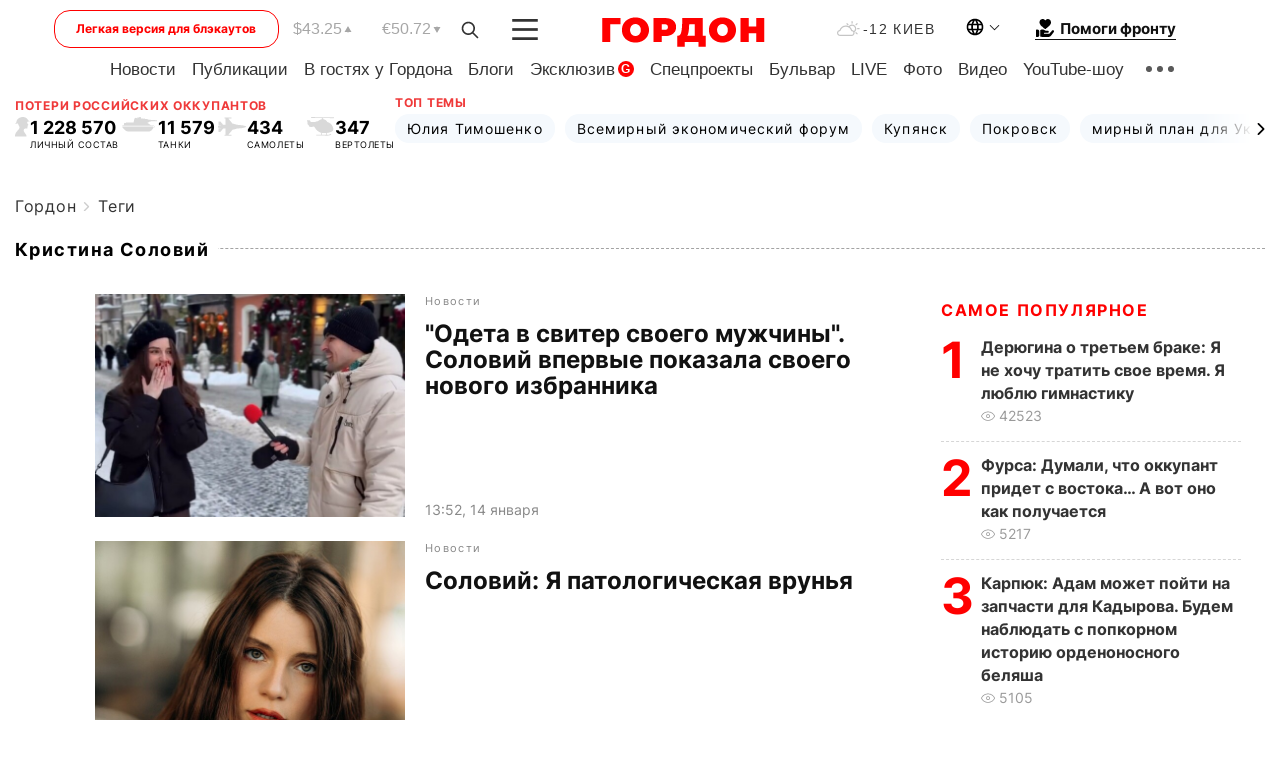

--- FILE ---
content_type: text/html; charset=UTF-8
request_url: https://gordonua.com/tags/kristina-solovij.html
body_size: 25808
content:
<!DOCTYPE html><html lang="ru"><head>
    <meta charset="UTF-8">
    <meta http-equiv="X-UA-Compatible" content="IE=edge">
    <meta name="viewport" content="width=device-width, initial-scale=1">

    <meta name="msvalidate.01" content="DF6B4591C603DAD4E73878CB6B106CCE" />
    
    
    

    

        <title>Кристина Соловий. Все новости по теме: Кристина Соловий</title>        
    
    
    
    
    
                    <link rel="alternate" href="https://gordonua.com/tags/kristina-solovij.html" hreflang="ru">
                        <link rel="alternate" href="https://gordonua.com/ukr/tags/kristina-solovij.html" hreflang="uk">
                <link rel="alternate" href="https://gordonua.com/ukr/tags/kristina-solovij.html" hreflang="x-default">
                        <link rel="canonical" href="https://gordonua.com/tags/kristina-solovij.html">                                                                        
                
        
                <script async src="https://www.googletagmanager.com/gtag/js?id=G-LLKXF6867N"></script>
        <script>
            window.dataLayer = window.dataLayer || [];
            function gtag(){dataLayer.push(arguments);}
            gtag('js', new Date());

            gtag('config', 'G-LLKXF6867N');
        </script>
    
    <script type="text/javascript">
        var gtmContainerId = 'GTM-PFHTMJ';
        function gordonGTM() {
            // Код Google Tag Manager
            (function(w,d,s,l,i){w[l]=w[l]||[];w[l].push({'gtm.start':
            new Date().getTime(),event:'gtm.js'});var f=d.getElementsByTagName(s)[0],
            j=d.createElement(s),dl=l!='dataLayer'?'&l='+l:'';j.async=true;j.src=
            'https://www.googletagmanager.com/gtm.js?id='+i+dl;f.parentNode.insertBefore(j,f);
            })(window,document,'script','dataLayer', gtmContainerId);
        }
        window.addEventListener('DOMContentLoaded', function() {
            if (window.innerWidth <= 520) {
                setTimeout(gordonGTM, 4000);
            } else {
                gordonGTM();
            }
        });
    </script>

            <script type="text/javascript">
            function loadDelayedScripts() {
                var gptScript = document.createElement('script');
                gptScript.src = 'https://securepubads.g.doubleclick.net/tag/js/gpt.js';
                gptScript.async = true;
                document.head.appendChild(gptScript);

                var ymScript = document.createElement('script');
                ymScript.src = 'https://cdn.membrana.media/gdn/ym.js';
                ymScript.async = true;
                document.head.appendChild(ymScript);

                window.yieldMasterCmd = window.yieldMasterCmd || [];
                window.yieldMasterCmd.push(function() {
                    window.yieldMaster.init({
                        pageVersionAutodetect: true
                    });
                });
            }

            window.addEventListener('DOMContentLoaded', function() {
                setTimeout(loadDelayedScripts, 2000);
                                    gtag('event', 'membrana_ym_init');
                            });
        </script>

        <style>
            .nts-ad {display: flex; flex-direction: column; align-items: center; justify-content: center}
            .nts-ad-h300 {min-height: 300px}
        </style>
        
                        
    
    <meta property='og:title' content="Кристина Соловий. Все новости по теме: Кристина Соловий"/>
    <meta name='twitter:title' content="Кристина Соловий. Все новости по теме: Кристина Соловий">
            <meta property='og:description' content=""/>
        <meta name='twitter:description' content="">
    
<meta property='og:type' content='website'/>
<meta property='og:url' content='/tags/kristina-solovij.html'/>
<meta property='og:site_name' content='Гордон | Gordon'/>

<meta name='twitter:card' content='summary_large_image'>
<meta name='twitter:site' content='@Gordonuacom'>
<meta name='twitter:creator' content='@Gordonuacom'>
                            <script type="application/ld+json">
    {
        "@context": "https://schema.org",
        "@type": "WebPage",
        "name": "Теги",
                        "publisher": {
            "@type": "Organization",
            "name": "ГОРДОН",
            "url": "https://gordonua.com",
            "sameAs": [
                                    "https://www.youtube.com/vgostyahugordona",
                                    "https://www.facebook.com/gordonuacom",
                                    "https://twitter.com/Gordonuacom",
                                    "https://flipboard.com/@GORDONUA",
                                    "https://gordonua.com/xml/rss.xml",
                                    "https://t.me/gordonuacom",
                                    "https://t.me/dmytrogordon_official",
                                    "https://invite.viber.com/?g2=AQABYNa0%2Brz9Pkzt0NnTdm5DcUzQHlf7QrDvmsZ1C9h5ZjM%2FKIIfxji%2BDRkQ6fy9&lang=ru",
                                "https://uk.wikipedia.org/wiki/%D0%93%D0%BE%D1%80%D0%B4%D0%BE%D0%BD_(%D1%96%D0%BD%D1%82%D0%B5%D1%80%D0%BD%D0%B5%D1%82-%D0%B2%D0%B8%D0%B4%D0%B0%D0%BD%D0%BD%D1%8F)"
            ],
            "logo": {
                "@type": "ImageObject",
                "url": "https://gordonua.com/user/img/gordon-logo.svg",
                "width": "228",
                "height": "42"
            }
        }
    }
    </script>



    
            
    <script type="application/ld+json">
    {
        "@context": "http://schema.org",
        "@type": "BreadcrumbList",
        "itemListElement": [
                                            {
                "@type": "ListItem",
                "position": 1,
                "item": {
                                            "@id": "/tags.html",  // cp0
                                        "name": "Теги"
                }
            }
                            ]
    }
    </script>
    

<script type="application/ld+json">
{
    "@context": "http://schema.org",
    "@type": "WebSite",
    "url": "https://gordonua.com",
    "potentialAction": {
        "@type": "SearchAction",
        "target": "/search/query={search_term_string}",
        "query-input": "required name=search_term_string"
    }
}
</script>                                                                                <link rel="preload" as="image" href="/img/article/17703/52_tn-v1768391247.jpg"/>
                                                                                                                <link rel="preload" as="image" href="/img/article/17693/15_tn-v1767624442.jpg"/>
                                                                                                                <link rel="preload" as="image" href="/img/article/17675/91_tn-v1766144782.jpg"/>
                                                                                                                <link rel="preload" as="image" href="/img/article/17654/73_tn-v1764597839.jpg"/>
                                                                                                                                                                                                                                                                                                                                                                                                                                                                                                                                                                                                                                                                                                                                        
<link rel="preconnect" href="https://connect.facebook.net">
<link rel="preconnect" href="https://cdn.gravitec.net">
    <link rel="preload" href='/user/css/fonts_connect_new3.css' as="style"/>
        <link rel="preload" href='/user/css/main.min-v37.css' as="style"/>
    <link rel="preload" href='/user/css/fix.min-v27.css' as="style"/>
        <link rel="icon" type="image/png" href="/user/img/favicon-new.png" sizes="16x16">
    <link rel="icon" type="image/png" href="/user/img/favicon-new32.png" sizes="32x32">
    <link rel="apple-touch-icon" type="image/png" href="/user/img/favicon-newiOS.png" sizes="180x180">
    
    <link rel="stylesheet" href="/user/css/fonts_connect_new3.css">
        <link rel="stylesheet" href="/user/css/main.min-v37.css">
    <link rel="stylesheet" href="/user/css/fix.min-v27.css">
    <style>
        div[data-place='43'],
        div[data-place='70'], 
        div[data-place='71'], 
        div[data-place='72'],
        div[data-place='56'], 
        div[data-place='57'], 
        div[data-place='58'],
        div[data-place='36'],
        div[data-place='37'],
        div[data-place='38'],
        div[data-place='160'],
        div[data-place='161'],
        div[data-place='51'],
        div[data-place='52'],
        div[data-place='53'],
        div[data-place='88'],
        div[data-place='89'],
        div[data-place='82'],
        div[data-place='44'],
        div[data-place='99'],
        div[data-place='100'],
        div[data-place='102'],
        div[data-place='103'],
        div[data-place='104'],
        div[data-place='96'],
        div[data-place='98'],
        div[data-place='168'],
        div[data-place='169']
        {
            margin: 30px 0;
        }
        div[data-place='70'],
        div[data-place='43'],
        div[data-place='56'],
        div[data-place='51'],
        div[data-place='37'],
        div[data-place='36']{
            position: relative;
            z-index: 1;
        }
        div[data-place='108'], div[data-place='109']{
            margin: 30px auto;
        }
        blockquote.twitter-tweet{
            padding: inherit;
            font-size: inherit;
            line-height: inherit;
            text-align: inherit;
            color: inherit;
            font-family: inherit;
            border-top: inherit;
            position: inherit;
            margin-top: inherit;
        }
        blockquote.twitter-tweet a{
            color: #2f89ce;
            font-family: inherit;
        }
        blockquote.twitter-tweet a:hover{
            color: #ff5353!important;
        }
        .main-slider ~ .content__flex-main .content__base{
            order: 2!important;
        }
        .top-slider__box .swiper-slide{
            margin-right: 15px;
        }
         @media screen and (max-width: 567px){
            .theme-box.tegs-rubric .theme-box-slider1 .swiper-slide{
            margin-right: 10px;
        }
        }
        .bulvar .theme-box .news-tegs__link{
            font-family: Inter-Regular, sans-serif;
        }
    </style>
    <script>
        var root_domain = 'gordonua.com';
        var loadsrcscache = [];
        load_srcs = function(sources, callback) {
            loadsrcscache.push([sources, callback]);
        }
    </script>

    </head><body ><div class="sbody"><style>.boulevard-block .main-slider .views {display: block;}.popular-list .popular-list__item .views {display: block!important;}[data-action="banners"] .banner.has-iframe::before,[data-action="banners"] .banner.has-img::before,[data-action="banners"] .banner .adsbygoogle:before {content: "Реклама";display: block;font-size: 14px;color: #9a9a9a;}[data-action="banners"] .banner a::before{font-family: 'Inter-Regular';}[data-action="banners"] .banner .adsbygoogle:before{position: absolute;top: -30px;}[data-action="banners"] .banner .adsbygoogle{margin-top: 20px;position: relative;}[data-action="banners"] .banner.has-iframe .adsbygoogle:before{display: none;}[data-action="banners"] .banner.has-iframe .adsbygoogle{margin-top: 0;}.MIXADVERT_NET a::before{display: none!important;}.MIXADVERT_NET > div::before{position: absolute;top: -30px;}@media (min-width: 567px) {.news-slider-box .content-tile.big .content-tile__img img{height: auto;}}.news-slider-box .content-tile.big .content-tile__img {max-height: 200px;}@media (max-width: 567px){.news-slider-box .content-tile.big .content-tile__img {max-height: 166px;}}.content-title .content-title__link h1,main.content__base .content-title h1.content-title__link{font-size: inherit !important;line-height: inherit !important;color: inherit !important;margin-bottom: inherit !important;font-family: inherit !important;display: inline !important;letter-spacing: inherit!important;text-transform: inherit!important;}main.content__base .content-title h1.content-title__link{color: red!important;font-size: 18px!important;line-height: 24px!important;letter-spacing: .08em!important;text-transform: uppercase!important;font-family: Inter-Bold, sans-serif !important;}.all-materials-title h1 {display: block;width: fit-content;text-transform: uppercase;font-family: Inter-SemiBold;font-size: 16px;letter-spacing: .08em;color: #202020;background: #fff;padding-right: 10px;margin-bottom: 0;line-height: 30px;white-space: nowrap;}.all-materials-title.top-theme-title.top-theme-page-title h1 {text-transform: inherit;}@media (max-width: 640px) {.materil-author h1 {font-size: 16px;}}</style><script>
                   function checkBanners() {  
                        document.querySelectorAll('.banner:not(.has-iframe)').forEach(banner => {
                            if (banner.querySelector('iframe')) {
                                banner.classList.add('has-iframe');
                            } 
                            if (banner.querySelector('img')) {
                                banner.classList.add('has-iframe');
                            }
                            
                            const div = banner.querySelector('div[id]');
                            if (div && (div.innerHTML.trim() !== '' || div.nextElementSibling && div.nextElementSibling.tagName === 'SCRIPT')) {
                                banner.classList.add('has-iframe');
                            }
                        });  
                    }
                setTimeout(checkBanners, 4000);
                let scrollCount = 0;
                function onScroll() {
                    checkBanners();
                    scrollCount++;
                        if (scrollCount >= 5) {
                            window.removeEventListener('scroll', onScroll);
                        }
                    }
                window.addEventListener('scroll', checkBanners);
            </script><script>
                function getCookie(name) {
                    var nameEQ = name + "=";
                    var ca = document.cookie.split(';');
                    for(var i=0;i < ca.length;i++) {
                        var c = ca[i];
                        while (c.charAt(0)==' ') c = c.substring(1,c.length);
                        if (c.indexOf(nameEQ) == 0) return c.substring(nameEQ.length,c.length);
                    }
                    return null;
                }
                function set_cookie(name,value,days, link) {
                    var expires = "";
                    if (days) {
                        var date = new Date();
                        date.setTime(date.getTime() + (days*24*60*60*1000));
                        expires = "; expires=" + date.toUTCString();
                    }
                    document.cookie = name + "=" + (value || "")  + expires + "; path=/";
                    document.location.href = link;
                }

                var pull_optimization_check = {};
            </script><!-- Google Tag Manager (noscript) -->
<noscript><iframe src="https://www.googletagmanager.com/ns.html?id=GTM-PFHTMJ"
height="0" width="0" style="display:none;visibility:hidden"></iframe></noscript>
<!-- End Google Tag Manager (noscript) --> <style>
    .header__top{
        position: relative;
    }
    .light-version-btn:hover {
        opacity: 0.8;
    }
    .light-version-btn{
        font-size: 12px;
        line-height: 20px;
        display: flex;
        justify-content: center;
        align-items: center;
        height: 38px;
        width: 100%;
        max-width: 225px;
        /* position: absolute; */
        top: 5px;
        left: 5.5%;
        color: #FF0000;
        border: 1px solid #FF0000;
        border-radius: 16px;
        margin-right: 14px;
    }
    @media (max-width: 1270px){
        .light-version-btn{
            left: 46px;
        }
    }
    @media (max-width: 1210px){
        .light-version-btn {
            max-width: 195px;
        }
    }
    @media (max-width: 1150px){
        .light-version-btn {
            display: none;
        }
    }
    @media (max-width: 567px){
        .header__top,  .country-switcher{
            background: white;
        }
    }
    @media (max-width: 1150px){
        .light-version-btn {
            display: none;
            right: 0;
            left: auto;
            background: white;
            position: fixed;
            bottom: 0;
            top: auto;
            max-width: 100%;
            border: none;
            height: 91px;
            font-size: 16px;
            background: #F7F7F8;
            border-radius: 0;
        }
    }

    

    .foundation {
        display: none;
        border-bottom: 1px solid;
        line-height: 19px;
        text-decoration: none;
    }
    .foundation img {
        padding-bottom: 2px;
    }
    .foundation span.foundation-text {
        font-family: Inter-Bold, sans-serif;
        font-size: 15px;
        padding-left: 5px;
    }
    .foundation:hover span.foundation-text {
        color: red;
    }

    @media (min-width: 749px){
        .foundation {
            display: inline-flex;
        }
    }
</style>

<header class="header">
    <div class="container">
        <div class="header__top">
            <a class="light-version-btn" href="https://fast.gordonua.com/rus/">
                Легкая версия для блэкаутов
            </a>
            <div class="course">
                <span class="course__item dollar">$43.25</span>
                <span class="course__item euro">€50.72</span>
            </div>
            <button id="search-btn" class="search-btn">
                <img width="18" height="18" src="/user/img/Shape.svg" alt="search btn">
            </button>
            <a class="menu-mob" id="butt1" >
                <img width="26" height="21" class="closed" src="/user/img/gumburger.svg" alt="menu closed">
                <div class="open">
                    <img src="/user/img/close_.svg" alt="menu open">
                </div>
            </a>

            <div class="logo">
                <a href="https://gordonua.com/rus/">
                    <img width="165" height="30" src="/user/img/gordon-logo.svg" alt="Главная">
                </a>
            </div>

            <div class="temperature">
                <img width="23" height="16" src="/user/img/temp.svg" alt="weather">
                -12 Киев
            </div>

            <div class="languages">
            <div class="languages-select"><img width="20" height="20" src="/user/img/planet.svg" alt="languages"></div>
            <div class="languages-change">
                                                                                                                                                                                                                                        <div><a href="/ukr/tags/kristina-solovij.html" data-langid="1" data-absnum="2" onclick="set_cookie('lang', 2, 30, '/ukr/tags/kristina-solovij.html')" style="font-size:16px;font-weight:400">UA</a></div>
                        <div><a href="https://english.gordonua.com/" onclick="document.location.href='https://english.gordonua.com/'" style="font-size:16px;font-weight:400">EN</a></div>
                                                                                    </div>
            </div>

            <a href="/drone.html" class="foundation">
                <img width="20" height="20" src="/user/img/foundation-help.svg" alt="languages">
                <span class="foundation-text">Помоги фронту</span>
            </a>
        </div>

                                                                                                                                                                                                                                                                                                                                                                                
                                                                                                                                                                                                                                                                                
                                                                                                                                                                                                                                                                                                                                                                                                                
                                                                                                                                                                                        
        <div class="header-menu">
            <button id="search-btn-mob" class="search-btn search-btn-mob"><img width="18" height="18" src="/user/img/Shape.svg" alt="search">Поиск</button>
            <div class="header-menu__item">
                <div class="header-menu__title-box"><span class="header-menu__title">Главная</span></div>
                <nav>
                    <ul>
                                                    <li><a  href="/news.html">Новости</a></li>
                                                    <li><a  href="/publications.html">Публикации</a></li>
                                                    <li><a  href="/interview.html">В гостях у Гордона</a></li>
                                                    <li><a  href="/blogs.html">Блоги</a></li>
                                                    <li><a  href="/exclusive.html">Эксклюзив</a><span class="g-bl">G</span></li>
                                                    <li><a  href="/specprojects.html">Спецпроекты</a></li>
                                                    <li><a  href="/bulvar.html">Бульвар</a></li>
                                                    <li><a  href="/live.html">LIVE</a></li>
                                                    <li><a  href="/photo.html">Фото</a></li>
                                                    <li><a  href="/video.html">Видео</a></li>
                                                    <li><a  href="/talkshow.html">YouTube-шоу</a></li>
                                            </ul>
                </nav>
                <div class="header-menu__item">
                    <div class="header-menu__title-box"><span class="header-menu__title">Соцсети</span></div>
                    <nav>
                        <ul>
                                                                                            <li><a class="bold youtube-h" href="https://www.youtube.com/vgostyahugordona">YouTube</a></li>
                                                                                            <li><a class="bold facebook-h" href="https://www.facebook.com/gordonuacom">Facebook</a></li>
                                                                                            <li><a class="bold twitter-h" href="https://twitter.com/Gordonuacom">Twitter</a></li>
                                                                                            <li><a class="bold flipboard-h" href="https://flipboard.com/@GORDONUA">Flipboard</a></li>
                                                                                            <li><a class="bold rss-h" href="https://gordonua.com/xml/rss.xml">RSS</a></li>
                                                                                            <li><a class="bold telegram-h" href="https://t.me/gordonuacom">Telegram <br> Gordonua.com</a></li>
                                                                                            <li><a class="bold telegram-h2" href="https://t.me/dmytrogordon_official">Telegram <br> Дмитрий Гордон</a></li>
                                                                                            <li><a class="bold viber-h" href="https://invite.viber.com/?g2=AQABYNa0%2Brz9Pkzt0NnTdm5DcUzQHlf7QrDvmsZ1C9h5ZjM%2FKIIfxji%2BDRkQ6fy9&lang=ru">Viber</a></li>
                                                    </ul>
                    </nav>
                </div>
            </div>
            <div class="header-menu__item">
                <div class="header-menu__title-box"><span class="header-menu__title">Категории новостей</span></div>
                <nav>
                    <ul>
                                                    <li><a href="/news.html">Все новости</a></li>
                                                    <li><a href="/news/military-actions.html">Военные действия</a></li>
                                                    <li><a href="/news/worldnews.html">Мир</a></li>
                                                    <li><a href="/news/politics.html">Политика</a></li>
                                                    <li><a href="/news/money.html">Деньги</a></li>
                                                    <li><a href="/news/sport.html">Спорт</a></li>
                                                    <li><a href="/news/localnews.html">Происшествия</a></li>
                                                    <li><a href="/news/culture.html">Культура</a></li>
                                                    <li><a href="/news/science.html">Техно</a></li>
                                                    <li><a href="/news/health.html">Образ жизни</a></li>
                                                    <li><a href="/interesting.html">Интересное</a></li>
                                                    <li><a href="/news/society.html">Общество</a></li>
                                            </ul>
                </nav>
                <div class="header-menu__item mobile-hide">
                    <div class="header-menu__title-box"><span class="header-menu__title">Контакты</span></div>
                    <nav class="contacts-box">
                        <ul>
                            <li><a class="contacts-h" href="tel:+380442071301">+380 (44) 207-13-01,</a></li>
                            <li><a class="contacts-h" href="tel:+380442071302">+380 (44) 207-13-02</a></li>
                        </ul>
                    </nav>
                    <nav class="email-box">
                        <ul>
                            <li><a class="email-h" href="/cdn-cgi/l/email-protection#93f6f7fae7fce1d3f4fce1f7fcfde6f2bdf0fcfe"><span class="__cf_email__" data-cfemail="ceabaaa7baa1bc8ea9a1bcaaa1a0bbafe0ada1a3">[email&#160;protected]</span></a></li>
                        </ul>
                    </nav>
                   
                    <div class="hide-desctop">
                        <div class="header-menu__title-box"><span class="header-menu__title">Информация</span></div>
                        <nav>
                            <ul>
                                                                    <li><a href="/about/job.html">Вакансии</a></li>
                                                                    <li><a href="/about.html">Редакция</a></li>
                                                                    <li><a href="/about/advertisement.html">Реклама на сайте</a></li>
                                                                    <li><a href="/legal_info.html">Правовая информация</a></li>
                                                                    <li><a href="/about/how-to-read.html">Как нас читать на временно оккупированных территориях</a></li>
                                                            </ul>
                        </nav>
                        <span class="header-menu__title">Приложения</span>
                        <nav>
                            <ul class="app-box">
                                <li><a href="https://play.google.com/store/apps/details?id=com.gordon"><img src="/user/img/app1.png" alt="android app"></a></li>
                                <li><a href="https://itunes.apple.com/app/id1282904011"><img src="/user/img/app2.png" alt="ios app"></a></li>
                            </ul>
                        </nav>
                    </div>
                </div>
            </div>
            <div class="header-menu__item">
                <div class="header-menu__title-box"><span class="header-menu__title">Город </span></div>
                <nav>
                    <ul>
                                                    <li><a  href="/news/kiev.html">Киев</a></li>
                                                    <li><a  href="/tags/harkov.html">Харьков</a></li>
                                                    <li><a  href="/tags/lvov.html">Львов</a></li>
                                                    <li><a  href="/tags/dnepr.html">Днепр</a></li>
                                                    <li><a  href="/tags/odessa-1.html">Одесса</a></li>
                                                    <li><a  href="/tags/mariupol-1.html">Мариуполь</a></li>
                                                    <li><a  href="/tags/donetsk-1.html">Донецк</a></li>
                                                    <li><a  href="/tags/lugansk.html">Луганск</a></li>
                                            </ul>
                </nav>
            </div>
            <div class="header-menu__item mobile-hide">
                <div class="header-menu__title-box"><span class="header-menu__title">Соцсети</span></div>
                <nav>
                    <ul>
                                                                                <li><a class="bold youtube-h" href="https://www.youtube.com/vgostyahugordona">YouTube</a></li>
                                                                                <li><a class="bold facebook-h" href="https://www.facebook.com/gordonuacom">Facebook</a></li>
                                                                                <li><a class="bold twitter-h" href="https://twitter.com/Gordonuacom">Twitter</a></li>
                                                                                <li><a class="bold flipboard-h" href="https://flipboard.com/@GORDONUA">Flipboard</a></li>
                                                                                <li><a class="bold rss-h" href="https://gordonua.com/xml/rss.xml">RSS</a></li>
                                                                                <li><a class="bold telegram-h" href="https://t.me/gordonuacom">Telegram <br> Gordonua.com</a></li>
                                                                                <li><a class="bold telegram-h2" href="https://t.me/dmytrogordon_official">Telegram <br> Дмитрий Гордон</a></li>
                                                                                <li><a class="bold viber-h" href="https://invite.viber.com/?g2=AQABYNa0%2Brz9Pkzt0NnTdm5DcUzQHlf7QrDvmsZ1C9h5ZjM%2FKIIfxji%2BDRkQ6fy9&lang=ru">Viber</a></li>
                                            </ul>
                </nav>
            </div>
            <div class="header-menu__item mobile-hide">
                <div class="hide-desctop">
                    <div class="header-menu__title-box"><span class="header-menu__title">Информация</span></div>
                    <nav>
                        <ul>
                                                            <li><a href="/about/job.html">Вакансии</a></li>
                                                            <li><a href="/about.html">Редакция</a></li>
                                                            <li><a href="/about/advertisement.html">Реклама на сайте</a></li>
                                                            <li><a href="/legal_info.html">Правовая информация</a></li>
                                                            <li><a href="/about/how-to-read.html">Как нас читать на временно оккупированных территориях</a></li>
                                                    </ul>
                    </nav>
                </div>
                <div class="header-menu__title-box"><span class="header-menu__title">Контакты</span></div>
                <nav class="contacts-box">
                    <ul>
                        <li><a class="contacts-h" href="tel:+380442071301">+380 (44) 207-13-01,</a></li>
                        <li><a class="contacts-h" href="tel:+380442071302">+380 (44) 207-13-02</a></li>
                    </ul>
                </nav>

                <nav class="email-box" style="margin-bottom: 0">
                    <ul>
                        <li><a class="email-h" href="/cdn-cgi/l/email-protection#70151419041f0230171f02141f1e05115e131f1d"><span class="__cf_email__" data-cfemail="8de8e9e4f9e2ffcdeae2ffe9e2e3f8eca3eee2e0">[email&#160;protected]</span></a></li>
                    </ul>
                </nav>
                <div class="help-btn">
                    <span>Помоги фронту</span>
                    <a class="help-btn__link" href="/drone.html">Помочь</a>
                </div>
                <div class="hide-desctop">
                    <span class="header-menu__title">Приложения</span>
                    <nav>
                        <ul class="app-box">
                            <li><a href="https://play.google.com/store/apps/details?id=com.gordon"><img src="/user/img/app1.png" alt="app google pic"></a></li>
                            <li><a href="https://itunes.apple.com/app/id1282904011"><img src="/user/img/app2.png" alt="app apple pic"></a></li>
                        </ul>
                    </nav>
                </div>
            </div>

            <div class="header-menu__item hide-mobile">
                <div class="header-menu__title-box"><span class="header-menu__title">Информация</span></div>
                <nav>
                    <ul>
                                                    <li><a href="/about/job.html">Вакансии</a></li>
                                                    <li><a href="/about.html">Редакция</a></li>
                                                    <li><a href="/about/advertisement.html">Реклама на сайте</a></li>
                                                    <li><a href="/legal_info.html">Правовая информация</a></li>
                                                    <li><a href="/about/how-to-read.html">Как нас читать на временно оккупированных территориях</a></li>
                                            </ul>
                </nav>
                <span class="header-menu__title">Приложения</span>
                <nav>
                    <ul class="app-box">
                        <li><a href="https://play.google.com/store/apps/details?id=com.gordon"><img src="/user/img/app1.png" alt="app google p"></a></li>
                        <li><a href="https://itunes.apple.com/app/id1282904011"><img src="/user/img/app2.png" alt="app apple p"></a></li>
                    </ul>
                </nav>
            </div>

        </div>

        <div class="header_rubric">
            <nav>
                <ul>
                                            <li><a class="header_rubric__link" href="/news.html">Новости</a></li>
                                            <li><a class="header_rubric__link" href="/publications.html">Публикации</a></li>
                                            <li><a class="header_rubric__link" href="/interview.html">В гостях у Гордона</a></li>
                                            <li><a class="header_rubric__link" href="/blogs.html">Блоги</a></li>
                                            <li><a class="header_rubric__link" href="/exclusive.html">Эксклюзив</a><span class="g-bl">G</span></li>
                                            <li><a class="header_rubric__link" href="/specprojects.html">Спецпроекты</a></li>
                                            <li><a class="header_rubric__link" href="/bulvar.html">Бульвар</a></li>
                                            <li><a class="header_rubric__link" href="/live.html">LIVE</a></li>
                                            <li><a class="header_rubric__link" href="/photo.html">Фото</a></li>
                                            <li><a class="header_rubric__link" href="/video.html">Видео</a></li>
                                            <li><a class="header_rubric__link" href="/talkshow.html">YouTube-шоу</a></li>
                                    </ul>
                <button class="menu-show"><img width="28" height="6" src="/user/img/group1.svg" alt="show menu"></button>
            </nav>
            <div class="menu-rubric">
                <nav>
                    <ul>
                                                    <li><a href="/news.html">Все новости</a></li>
                                                    <li><a href="/news/military-actions.html">Военные действия</a></li>
                                                    <li><a href="/news/worldnews.html">Мир</a></li>
                                                    <li><a href="/news/politics.html">Политика</a></li>
                                                    <li><a href="/news/money.html">Деньги</a></li>
                                                    <li><a href="/news/sport.html">Спорт</a></li>
                                                    <li><a href="/news/localnews.html">Происшествия</a></li>
                                                    <li><a href="/news/culture.html">Культура</a></li>
                                                    <li><a href="/news/science.html">Техно</a></li>
                                                    <li><a href="/news/health.html">Образ жизни</a></li>
                                                    <li><a href="/interesting.html">Интересное</a></li>
                                                    <li><a href="/news/society.html">Общество</a></li>
                                            </ul>
                </nav>
            </div>
        </div>

        <div class="rubric-box">
            <div class="rubric-box-slider swiper-container">
                <div class="swiper-wrapper">
                                            <div class="swiper-slide">
                            <a class="rubric-box__item" href="/news.html"><span>Новости</span></a>
                        </div>
                                            <div class="swiper-slide">
                            <a class="rubric-box__item" href="/publications.html"><span>Публикации</span></a>
                        </div>
                                            <div class="swiper-slide">
                            <a class="rubric-box__item" href="/interview.html"><span>В гостях у Гордона</span></a>
                        </div>
                                            <div class="swiper-slide">
                            <a class="rubric-box__item" href="/blogs.html"><span>Блоги</span></a>
                        </div>
                                            <div class="swiper-slide">
                            <a class="rubric-box__item" href="/exclusive.html"><span>Эксклюзив</span></a>
                        </div>
                                            <div class="swiper-slide">
                            <a class="rubric-box__item" href="/specprojects.html"><span>Спецпроекты</span></a>
                        </div>
                                            <div class="swiper-slide">
                            <a class="rubric-box__item" href="/bulvar.html"><span>Бульвар</span></a>
                        </div>
                                            <div class="swiper-slide">
                            <a class="rubric-box__item" href="/live.html"><span>LIVE</span></a>
                        </div>
                                            <div class="swiper-slide">
                            <a class="rubric-box__item" href="/photo.html"><span>Фото</span></a>
                        </div>
                                            <div class="swiper-slide">
                            <a class="rubric-box__item" href="/video.html"><span>Видео</span></a>
                        </div>
                                            <div class="swiper-slide">
                            <a class="rubric-box__item" href="/talkshow.html"><span>YouTube-шоу</span></a>
                        </div>
                                    </div>
                <span class="theme-arrow_"><img src="/user/img/arrow-right2.svg" alt="sl arr right"></span>
            </div>
            
            

                        
                                                                                                                                        
            <div class="top-wrapper flex2">
                <div class="top-wrapper-item">
                    <div class="losses-wrap flex2">
                        <div class="item-lw title flex2">
                            Потери российских оккупантов
                        </div>
                        <div class="item-lw">
                            <div class="losses flex2">
                                <div class="item-l-wrap flex2">
                                    <div class="item-l">
                                        <img width="15" height="20" class="r-p" src="/user/img/r-p.svg" alt="">
                                    </div>
                                    <div class="item-l flex2">
                                        <span> 1 228 570</span>
                                        <p>ЛИЧНЫЙ СОСТАВ</p>
                                    </div>
                                </div>
                                <div class="item-l-wrap flex2">
                                    <div class="item-l">
                                        <img width="36" height="15" class="r-t" src="/user/img/r-t.svg" alt="">
                                    </div>
                                    <div class="item-l">
                                        <span> 11 579</span>
                                        <p>
ТАНКИ</p>
                                    </div>
                                </div>
                                <div class="item-l-wrap flex2">
                                    <div class="item-l">
                                        <img width="29" height="19" class="r-pl" src="/user/img/r-pl.svg" alt="">
                                    </div>
                                    <div class="item-l">
                                        <span> 434</span>
                                        <p>САМОЛЕТЫ</p>
                                    </div>
                                </div>
                                <div class="item-l-wrap flex2">
                                    <div class="item-l">
                                        <img width="28" height="19" class="r-h" src="/user/img/r-h.svg" alt="">
                                    </div>
                                    <div class="item-l">
                                        <span> 347</span>
                                        <p>ВЕРТОЛЕТЫ</p>
                                    </div>
                                </div>
                            </div>
                        </div>
                    </div>
                </div>

                
                <div class="top-wrapper-item">
                    <div class="losses-wrap losses-wrap-slider flex2">
                        <div class="item-lw title flex2">
                            Топ темы
                        </div>
                        <div class="item-lw">
                            <div class="theme-box">
                                <div class="theme-box-slider swiper-container">
                                    <div class="swiper-wrapper">
                                                                                    <div class="swiper-slide">
                                                <a class="theme-box__item " href="/tags/julija-timoshenko.html">
                                                    <span>Юлия Тимошенко</span>
                                                </a>
                                            </div>
                                                                                    <div class="swiper-slide">
                                                <a class="theme-box__item " href="/tags/vsemirnyj-ekonomicheskij-forum.html">
                                                    <span>Всемирный экономический форум</span>
                                                </a>
                                            </div>
                                                                                    <div class="swiper-slide">
                                                <a class="theme-box__item " href="/tags/kupjansk.html">
                                                    <span>Купянск</span>
                                                </a>
                                            </div>
                                                                                    <div class="swiper-slide">
                                                <a class="theme-box__item " href="/tags/pokrovsk.html">
                                                    <span>Покровск</span>
                                                </a>
                                            </div>
                                                                                    <div class="swiper-slide">
                                                <a class="theme-box__item " href="/tags/mirnyj-plan-dlja-ukrainy.html">
                                                    <span>мирный план для Украины</span>
                                                </a>
                                            </div>
                                                                            </div>
                                </div>
                
                                <span class="swiper-button-prev theme-arrow theme-arrow-left swiper-button-white">
                                    <img width="8" height="12" src="/user/img/arrow-right2.svg" alt="sl left">
                                </span>
                                <span class="swiper-button-next theme-arrow swiper-button-white">
                                    <img width="8" height="12" src="/user/img/arrow-right2.svg" alt="sl right">
                                </span>
                            </div>
                        </div>
                    </div>
                </div>
            </div>
            
        </div>
    </div>
</header>

<script data-cfasync="false" src="/cdn-cgi/scripts/5c5dd728/cloudflare-static/email-decode.min.js"></script><script>
    load_srcs(['/user/js/swiper-bundle.min.js'], function() {
        var swiper = new Swiper(".theme-box-slider", {
            spaceBetween: 10,
            grabCursor: true,
            slidesPerView: 'auto',
            navigation: {
                nextEl: ".swiper-button-next",
                prevEl: ".swiper-button-prev"
            },
        });
        
        var swiper = new Swiper(".theme-box-slider1", {
            spaceBetween: 10,
            grabCursor: true,
            slidesPerView: 'auto',
            navigation: {
                nextEl: ".theme-arrow1"
            },
        });
        
        var swiper = new Swiper(".rubric-box-slider", {
            spaceBetween: 16,
            grabCursor: true,
            slidesPerView: 'auto',
            navigation: {
                nextEl: ".theme-arrow_"
            },
        });
    });
</script> <div class="container "> 

<style>
    @media screen and (max-width: 412px) {
           .tegs-page__content__item__img img {
                position: absolute;
                top: 0;
                left: 0;
                width: 100%;
                height: 100%;
            }
            .tegs-page .tegs-page__content.js-append-stream .tegs-page__content__item__img {
                display: block;
                position: relative;
                width: 100%;
                padding-bottom: 75%;
                height: 0;
                display: block;
                margin-bottom: 6px;
            }
        }
</style>
    <div class="content content__flex content-two">
        
<ul class="breadcrumb breadcrumb-news">
    
    
        
    <li>
        <a href="/rus/">Гордон</a>
    </li>
    
                                    <li>
                            <span class="closed_breadcrumbs_item">Теги</span>
                    </li>
    </ul>    </div>

    <div class="content-title tegs-page__title-desc">
                <h1 class="tag_title_special">Кристина Соловий</h1>
    </div>

    <div class="content__flex-main tegs-page">
        <main class="content__base">
            <div class="container-inside">
                <div class="content-title tegs-page__title-mob">
                    <span class="tag_title_special">Кристина Соловий</span>
                                    </div>

                

                <div class="tegs-page__content js-append-stream">
                                                                                                    
    <div class="tegs-page__content__item tegs-flex">
        <a class="tegs-page__img-link" href="https://gordonua.com/bulvar/news/odeta-v-sviter-svoeho-muzhchiny-solovij-vpervye-pokazala-svoeho-novoho-izbrannika-1770352.html">
            <div class="tegs-page__content__item__img">
                                    <img width="310" height="223" class="art_main_image" src="/img/article/17703/52_tn-v1768391247.jpg" alt=""Одета в свитер своего мужчины". Соловий впервые показала своего нового избранника">
                            </div>
        </a>

        <div class="tegs-page__content__item__text tegs-flex">
            <div class="tegs-page__content__item__text__title">
                <a href="/bulvar/news.html">Новости</a>
            </div>
            <a href="https://gordonua.com/bulvar/news/odeta-v-sviter-svoeho-muzhchiny-solovij-vpervye-pokazala-svoeho-novoho-izbrannika-1770352.html" class="tegs-page__content__item__text__about" data-edit="1770352,3878" data-absnum="1770352">
                "Одета в свитер своего мужчины". Соловий впервые показала своего нового избранника 

<span class="art-icons">
                                                                                                                    
        
            
        
        
        
        
        </span>
            </a>
            <div class="tegs-page__content__item__text__date tegs-flex">
                                <span class="tegs-page__date__time">13:52, 14 января</span>
                                            </div>
        </div>
    </div>
                                                                                                                                                                            
    <div class="tegs-page__content__item tegs-flex">
        <a class="tegs-page__img-link" href="https://gordonua.com/bulvar/news/ljubit-privrat-i-svinjachit-solovij-rasskazala-o-svoikh-nedostatkakh-kotorye-besjat-ee-vozljublennoho-1769315.html">
            <div class="tegs-page__content__item__img">
                                    <img width="310" height="223" class="art_main_image" src="/img/article/17693/15_tn-v1767624442.jpg" alt="Соловий: Я патологическая врунья">
                            </div>
        </a>

        <div class="tegs-page__content__item__text tegs-flex">
            <div class="tegs-page__content__item__text__title">
                <a href="/bulvar/news.html">Новости</a>
            </div>
            <a href="https://gordonua.com/bulvar/news/ljubit-privrat-i-svinjachit-solovij-rasskazala-o-svoikh-nedostatkakh-kotorye-besjat-ee-vozljublennoho-1769315.html" class="tegs-page__content__item__text__about" data-edit="1769315,3878" data-absnum="1769315">
                Соловий: Я патологическая врунья 

<span class="art-icons">
                                                                                                                    
        
            
        
        
        
        
        </span>
            </a>
            <div class="tegs-page__content__item__text__date tegs-flex">
                                <span class="tegs-page__date__time">17:07, 5 января</span>
                                            </div>
        </div>
    </div>
                                                                                                    <div data-action="banners" style="width:100%" data-place="56"  data-page="30" class="sunsite_actions"></div>
                                                                                                                            
    <div class="tegs-page__content__item tegs-flex">
        <a class="tegs-page__img-link" href="https://gordonua.com/bulvar/news/prekrasno-seksualno-shedevralno-bilyk-s-solovij-perepela-svoj-khit-s-1990-kh-hodov-video-1767591.html">
            <div class="tegs-page__content__item__img">
                                    <img width="310" height="223" class="art_main_image" src="/img/article/17675/91_tn-v1766144782.jpg" alt=""Прекрасно, сексуально, шедеврально". Билык с Соловий перепела свой хит с 1990-х годов. Видео">
                            </div>
        </a>

        <div class="tegs-page__content__item__text tegs-flex">
            <div class="tegs-page__content__item__text__title">
                <a href="/bulvar/news.html">Новости</a>
            </div>
            <a href="https://gordonua.com/bulvar/news/prekrasno-seksualno-shedevralno-bilyk-s-solovij-perepela-svoj-khit-s-1990-kh-hodov-video-1767591.html" class="tegs-page__content__item__text__about" data-edit="1767591,3878" data-absnum="1767591">
                "Прекрасно, сексуально, шедеврально". Билык с Соловий перепела свой хит с 1990-х годов. Видео 

<span class="art-icons">
                                                                                                                    
        
            
        
        
        
        
        </span>
            </a>
            <div class="tegs-page__content__item__text__date tegs-flex">
                                <span class="tegs-page__date__time">13:46, 19 декабря 2025</span>
                                            </div>
        </div>
    </div>
                                                                            <div data-action="banners" style="width:100%" data-place="88"  data-page="30" class="sunsite_actions"></div>
                                                                                                                                                    
    <div class="tegs-page__content__item tegs-flex">
        <a class="tegs-page__img-link" href="https://gordonua.com/bulvar/news/ja-schastliva-so-mnoj-imenno-tot-chelovek-solovij-otreahirovala-na-slukhi-o-peremenakh-v-lichnoj-zhizni-1765473.html">
            <div class="tegs-page__content__item__img">
                                    <img width="310" height="223" class="art_main_image" src="/img/article/17654/73_tn-v1764597839.jpg" alt=""Я счастлива. Со мной именно тот человек". Соловий отреагировала на слухи о переменах в личной жизни">
                            </div>
        </a>

        <div class="tegs-page__content__item__text tegs-flex">
            <div class="tegs-page__content__item__text__title">
                <a href="/bulvar/news.html">Новости</a>
            </div>
            <a href="https://gordonua.com/bulvar/news/ja-schastliva-so-mnoj-imenno-tot-chelovek-solovij-otreahirovala-na-slukhi-o-peremenakh-v-lichnoj-zhizni-1765473.html" class="tegs-page__content__item__text__about" data-edit="1765473,3878" data-absnum="1765473">
                "Я счастлива. Со мной именно тот человек". Соловий отреагировала на слухи о переменах в личной жизни 

<span class="art-icons">
                                                                                                                    
        
            
        
        
        
        
        </span>
            </a>
            <div class="tegs-page__content__item__text__date tegs-flex">
                                <span class="tegs-page__date__time">16:32, 1 декабря 2025</span>
                                            </div>
        </div>
    </div>
                                                                                                                                                                                                                                
    <div class="tegs-page__content__item tegs-flex">
        <a class="tegs-page__img-link" href="https://gordonua.com/bulvar/news/zhadanu-vse-ne-tak-slezy-i-politsija-ukraintsy-uhorajut-ot-novoj-pesni-solovij-set-perepolnena-memami-1757780.html">
            <div class="tegs-page__content__item__img">
                                    <img width="310" height="223" class="art_main_image lozad" data-src="/img/article/17577/80_tn-v1759052685.jpg" alt="Жадану все не так, слезы и полиция. Украинцы угорают от новой песни Соловий – сеть переполнена мемами">
                            </div>
        </a>

        <div class="tegs-page__content__item__text tegs-flex">
            <div class="tegs-page__content__item__text__title">
                <a href="/bulvar/news.html">Новости</a>
            </div>
            <a href="https://gordonua.com/bulvar/news/zhadanu-vse-ne-tak-slezy-i-politsija-ukraintsy-uhorajut-ot-novoj-pesni-solovij-set-perepolnena-memami-1757780.html" class="tegs-page__content__item__text__about" data-edit="1757780,3878" data-absnum="1757780">
                Жадану все не так, слезы и полиция. Украинцы угорают от новой песни Соловий – сеть переполнена мемами 

<span class="art-icons">
                                                                                                                    
        
            
        
        
        
        
        </span>
            </a>
            <div class="tegs-page__content__item__text__date tegs-flex">
                                <span class="tegs-page__date__time">12:44, 28 сентября 2025</span>
                                            </div>
        </div>
    </div>
                                                                                                                                                                                                                                
    <div class="tegs-page__content__item tegs-flex">
        <a class="tegs-page__img-link" href="https://gordonua.com/bulvar/video/o-vljublennosti-babem-lete-i-nostalhii-solovij-vypustila-video-halitsija-1757613.html">
            <div class="tegs-page__content__item__img">
                                    <img width="310" height="223" class="art_main_image lozad" data-src="/img/article/17576/13_tn-v1758878657.jpg" alt=""О влюбленности, бабьем лете и ностальгии". Соловий выпустила видео "Галіція"">
                            </div>
        </a>

        <div class="tegs-page__content__item__text tegs-flex">
            <div class="tegs-page__content__item__text__title">
                <a href="/bulvar/video.html">Видео</a>
            </div>
            <a href="https://gordonua.com/bulvar/video/o-vljublennosti-babem-lete-i-nostalhii-solovij-vypustila-video-halitsija-1757613.html" class="tegs-page__content__item__text__about" data-edit="1757613,3881" data-absnum="1757613">
                "О влюбленности, бабьем лете и ностальгии". Соловий выпустила видео "Галіція" 

<span class="art-icons">
                                                                                                                    
        
            
        
        
        
        
        </span>
            </a>
            <div class="tegs-page__content__item__text__date tegs-flex">
                                <span class="tegs-page__date__time">12:25, 26 сентября 2025</span>
                                            </div>
        </div>
    </div>
                                                                                                    <div data-action="banners" style="width:100%" data-place="57" data-load_after="1" data-page="30" class="sunsite_actions"></div>
                                                                                                                                                                                
    <div class="tegs-page__content__item tegs-flex">
        <a class="tegs-page__img-link" href="https://gordonua.com/bulvar/news/mohu-pit-i-kurit-v-publichnykh-mestakh-solovij-kardinalno-izmenila-imidzh-i-stala-neuznavaemoj-1757588.html">
            <div class="tegs-page__content__item__img">
                                    <img width="310" height="223" class="art_main_image lozad" data-src="/img/article/17575/88_tn-v1758864783.jpg" alt=""Могу пить и курить в публичных местах". Соловий кардинально изменила имидж и стала неузнаваемой">
                            </div>
        </a>

        <div class="tegs-page__content__item__text tegs-flex">
            <div class="tegs-page__content__item__text__title">
                <a href="/bulvar/news.html">Новости</a>
            </div>
            <a href="https://gordonua.com/bulvar/news/mohu-pit-i-kurit-v-publichnykh-mestakh-solovij-kardinalno-izmenila-imidzh-i-stala-neuznavaemoj-1757588.html" class="tegs-page__content__item__text__about" data-edit="1757588,3878" data-absnum="1757588">
                "Могу пить и курить в публичных местах". Соловий кардинально изменила имидж и стала неузнаваемой 

<span class="art-icons">
                                                                                                                    
        
            
        
        
        
        
        </span>
            </a>
            <div class="tegs-page__content__item__text__date tegs-flex">
                                <span class="tegs-page__date__time">08:47, 26 сентября 2025</span>
                                            </div>
        </div>
    </div>
                                                                            <div data-action="banners" style="width:100%" data-place="89" data-load_after="1" data-page="30" class="sunsite_actions"></div>
                                                                                                                                                                                                        
    <div class="tegs-page__content__item tegs-flex">
        <a class="tegs-page__img-link" href="https://gordonua.com/bulvar/news/solovij-beremenna-smi-nameknuli-na-ochen-interesnye-novosti-v-zhizni-artistki-1755027.html">
            <div class="tegs-page__content__item__img">
                                    <img width="310" height="223" class="art_main_image lozad" data-src="/img/article/17550/27_tn-v1756911588.jpg" alt="Соловий беременна? СМИ намекнули на "очень интересные новости" в жизни артистки">
                            </div>
        </a>

        <div class="tegs-page__content__item__text tegs-flex">
            <div class="tegs-page__content__item__text__title">
                <a href="/bulvar/news.html">Новости</a>
            </div>
            <a href="https://gordonua.com/bulvar/news/solovij-beremenna-smi-nameknuli-na-ochen-interesnye-novosti-v-zhizni-artistki-1755027.html" class="tegs-page__content__item__text__about" data-edit="1755027,3878" data-absnum="1755027">
                Соловий беременна? СМИ намекнули на "очень интересные новости" в жизни артистки 

<span class="art-icons">
                                                                                                                    
        
            
        
        
        
        
        </span>
            </a>
            <div class="tegs-page__content__item__text__date tegs-flex">
                                <span class="tegs-page__date__time">17:59, 3 сентября 2025</span>
                                            </div>
        </div>
    </div>
                                                                                                                                                                                                                                
    <div class="tegs-page__content__item tegs-flex">
        <a class="tegs-page__img-link" href="https://gordonua.com/bulvar/news/zhadanu-51-hod-roman-s-solovij-samyj-bolshoj-honorar-i-chem-zhivet-sejchas-hlavnyj-don-zhuan-strany-1753707.html">
            <div class="tegs-page__content__item__img">
                                    <img width="310" height="223" class="art_main_image lozad" data-src="/img/article/17537/7_tn-v1755956810.jpg" alt="Жадану – 51 год. Роман с Соловий, самый большой гонорар и чем живет сейчас главный Дон Жуан страны">
                            </div>
        </a>

        <div class="tegs-page__content__item__text tegs-flex">
            <div class="tegs-page__content__item__text__title">
                <a href="/bulvar/news.html">Новости</a>
            </div>
            <a href="https://gordonua.com/bulvar/news/zhadanu-51-hod-roman-s-solovij-samyj-bolshoj-honorar-i-chem-zhivet-sejchas-hlavnyj-don-zhuan-strany-1753707.html" class="tegs-page__content__item__text__about" data-edit="1753707,3878" data-absnum="1753707">
                Жадану – 51 год. Роман с Соловий, самый большой гонорар и чем живет сейчас главный Дон Жуан страны 

<span class="art-icons">
                                                                                                                    
        
            
        
        
        
        
        </span>
            </a>
            <div class="tegs-page__content__item__text__date tegs-flex">
                                <span class="tegs-page__date__time">18:30, 23 августа 2025</span>
                                            </div>
        </div>
    </div>
                                                                                                                                                                                                                                
    <div class="tegs-page__content__item tegs-flex">
        <a class="tegs-page__img-link" href="https://gordonua.com/bulvar/news/zhadan-rezko-otreahiroval-na-vopros-zhurnalistki-o-romane-s-solovij-kotoraja-brosila-eho-radi-druhoho-1751460.html">
            <div class="tegs-page__content__item__img">
                                    <img width="310" height="223" class="art_main_image lozad" data-src="/img/article/17514/60_tn-v1754338623.jpg" alt="Жадан резко отреагировал на вопрос журналистки о романе с Соловий, которая бросила его ради другого">
                            </div>
        </a>

        <div class="tegs-page__content__item__text tegs-flex">
            <div class="tegs-page__content__item__text__title">
                <a href="/bulvar/news.html">Новости</a>
            </div>
            <a href="https://gordonua.com/bulvar/news/zhadan-rezko-otreahiroval-na-vopros-zhurnalistki-o-romane-s-solovij-kotoraja-brosila-eho-radi-druhoho-1751460.html" class="tegs-page__content__item__text__about" data-edit="1751460,3878" data-absnum="1751460">
                Жадан резко отреагировал на вопрос журналистки о романе с Соловий, которая бросила его ради другого 

<span class="art-icons">
                                                                                                                    
        
            
        
        
        
        
        </span>
            </a>
            <div class="tegs-page__content__item__text__date tegs-flex">
                                <span class="tegs-page__date__time">23:17, 4 августа 2025</span>
                                            </div>
        </div>
    </div>
                                                                                                    <div data-action="banners" style="width:100%" data-place="58" data-load_after="1" data-page="30" class="sunsite_actions"></div>
                                                                                                                                                                                
    <div class="tegs-page__content__item tegs-flex">
        <a class="tegs-page__img-link" href="https://gordonua.com/bulvar/news/vyekhavshaja-iz-ukrainy-solovij-zajavila-chto-nashla-vdokhnovenie-za-hranitsej-1747840.html">
            <div class="tegs-page__content__item__img">
                                    <img width="310" height="223" class="art_main_image lozad" data-src="/img/article/17478/40_tn-v1751477103.jpg" alt="Выехавшая из Украины Соловий заявила, что нашла вдохновение за границей">
                            </div>
        </a>

        <div class="tegs-page__content__item__text tegs-flex">
            <div class="tegs-page__content__item__text__title">
                <a href="/bulvar/news.html">Новости</a>
            </div>
            <a href="https://gordonua.com/bulvar/news/vyekhavshaja-iz-ukrainy-solovij-zajavila-chto-nashla-vdokhnovenie-za-hranitsej-1747840.html" class="tegs-page__content__item__text__about" data-edit="1747840,3878" data-absnum="1747840">
                Выехавшая из Украины Соловий заявила, что нашла вдохновение за границей 

<span class="art-icons">
                                                                                                                    
        
            
        
        
        
        
        </span>
            </a>
            <div class="tegs-page__content__item__text__date tegs-flex">
                                <span class="tegs-page__date__time">20:29, 2 июля 2025</span>
                                            </div>
        </div>
    </div>
                                                                            <div data-action="banners" style="width:100%" data-place="90" data-load_after="1" data-page="30" class="sunsite_actions"></div>
                                                                                                                                                                                                        
    <div class="tegs-page__content__item tegs-flex">
        <a class="tegs-page__img-link" href="https://gordonua.com/bulvar/news/kamenskikh-osadchaja-solovij-i-druhie-znamenitosti-pokazali-svoi-narjady-v-den-vyshivanki-foto-1742501.html">
            <div class="tegs-page__content__item__img">
                                    <img width="310" height="223" class="art_main_image lozad" data-src="/img/article/17425/1_tn-v1747303004.jpg" alt="Каменских, Осадчая, Соловий и другие знаменитости показали свои наряды в День вышиванки. Фото ">
                            </div>
        </a>

        <div class="tegs-page__content__item__text tegs-flex">
            <div class="tegs-page__content__item__text__title">
                <a href="/bulvar/news.html">Новости</a>
            </div>
            <a href="https://gordonua.com/bulvar/news/kamenskikh-osadchaja-solovij-i-druhie-znamenitosti-pokazali-svoi-narjady-v-den-vyshivanki-foto-1742501.html" class="tegs-page__content__item__text__about" data-edit="1742501,3878" data-absnum="1742501">
                Каменских, Осадчая, Соловий и другие знаменитости показали свои наряды в День вышиванки. Фото  

<span class="art-icons">
                                                                                                                    
        
            
        
        
        
        
                <span class="news-photo"><img src="/user/img/photo.svg" alt="photo icon"></span>
    </span>
            </a>
            <div class="tegs-page__content__item__text__date tegs-flex">
                                <span class="tegs-page__date__time">13:52, 15 мая 2025</span>
                                            </div>
        </div>
    </div>
                                                                                                                                                                                                                                
    <div class="tegs-page__content__item tegs-flex">
        <a class="tegs-page__img-link" href="https://gordonua.com/bulvar/news/imejte-solidarnost-radovatsja-molcha-v-seti-otreahirovali-na-foto-solovij-s-otdykha-v-parizhe-1742404.html">
            <div class="tegs-page__content__item__img">
                                    <img width="310" height="223" class="art_main_image lozad" data-src="/img/article/17424/4_tn-v1747231695.jpg" alt=""Имейте солидарность радоваться молча". В сети отреагировали на фото Соловий с отдыха в Париже">
                            </div>
        </a>

        <div class="tegs-page__content__item__text tegs-flex">
            <div class="tegs-page__content__item__text__title">
                <a href="/bulvar/news.html">Новости</a>
            </div>
            <a href="https://gordonua.com/bulvar/news/imejte-solidarnost-radovatsja-molcha-v-seti-otreahirovali-na-foto-solovij-s-otdykha-v-parizhe-1742404.html" class="tegs-page__content__item__text__about" data-edit="1742404,3878" data-absnum="1742404">
                "Имейте солидарность радоваться молча". В сети отреагировали на фото Соловий с отдыха в Париже 

<span class="art-icons">
                                                                                                                    
        
            
        
        
        
        
                <span class="news-photo"><img src="/user/img/photo.svg" alt="photo icon"></span>
    </span>
            </a>
            <div class="tegs-page__content__item__text__date tegs-flex">
                                <span class="tegs-page__date__time">17:08, 14 мая 2025</span>
                                            </div>
        </div>
    </div>
                                                                                                                                                                                                                                
    <div class="tegs-page__content__item tegs-flex">
        <a class="tegs-page__img-link" href="https://gordonua.com/bulvar/news/ja-znal-chto-budet-horjacho-no-ne-ozhidal-chto-nastolko-kak-proshel-kontsert-dantes-v-kieve-video-foto-1733511.html">
            <div class="tegs-page__content__item__img">
                                    <img width="310" height="223" class="art_main_image lozad" data-src="/img/article/17335/11_tn-v1739639972.jpg" alt=""Я знал, что будет горячо, но не ожидал, что настолько". Как прошел концерт Dantes в Киеве. Видео, фото">
                            </div>
        </a>

        <div class="tegs-page__content__item__text tegs-flex">
            <div class="tegs-page__content__item__text__title">
                <a href="/bulvar/news.html">Новости</a>
            </div>
            <a href="https://gordonua.com/bulvar/news/ja-znal-chto-budet-horjacho-no-ne-ozhidal-chto-nastolko-kak-proshel-kontsert-dantes-v-kieve-video-foto-1733511.html" class="tegs-page__content__item__text__about" data-edit="1733511,3878" data-absnum="1733511">
                "Я знал, что будет горячо, но не ожидал, что настолько". Как прошел концерт Dantes в Киеве. Видео, фото 

<span class="art-icons">
                                                                                                                    
        
            
        
        
        
        
                <span class="news-photo"><img src="/user/img/photo.svg" alt="photo icon"></span>
    </span>
            </a>
            <div class="tegs-page__content__item__text__date tegs-flex">
                                <span class="tegs-page__date__time">19:37, 15 февраля 2025</span>
                                            </div>
        </div>
    </div>
                                                                                                                                                                                                                                
    <div class="tegs-page__content__item tegs-flex">
        <a class="tegs-page__img-link" href="https://gordonua.com/bulvar/news/kurila-i-lezla-obnimatsja-antonjuk-zajavila-chto-solovij-prishla-k-nej-na-intervju-podshofe-1731349.html">
            <div class="tegs-page__content__item__img">
                                    <img width="310" height="223" class="art_main_image lozad" data-src="/img/article/17313/49_tn-v1738067338.jpg" alt="Курила и "лезла обниматься". Антонюк заявила, что Соловий пришла к ней на интервью "подшофе"">
                            </div>
        </a>

        <div class="tegs-page__content__item__text tegs-flex">
            <div class="tegs-page__content__item__text__title">
                <a href="/bulvar/news.html">Новости</a>
            </div>
            <a href="https://gordonua.com/bulvar/news/kurila-i-lezla-obnimatsja-antonjuk-zajavila-chto-solovij-prishla-k-nej-na-intervju-podshofe-1731349.html" class="tegs-page__content__item__text__about" data-edit="1731349,3878" data-absnum="1731349">
                Курила и "лезла обниматься". Антонюк заявила, что Соловий пришла к ней на интервью "подшофе" 

<span class="art-icons">
                                                                                                                    
        
            
        
        
        
        
        </span>
            </a>
            <div class="tegs-page__content__item__text__date tegs-flex">
                                <span class="tegs-page__date__time">14:30, 28 января 2025</span>
                                            </div>
        </div>
    </div>
                                                                                                                                                                                                                                
    <div class="tegs-page__content__item tegs-flex">
        <a class="tegs-page__img-link" href="https://gordonua.com/bulvar/news/solovij-i-dantes-vypustili-obshchuju-pesnju-divchino-mila-video-1727455.html">
            <div class="tegs-page__content__item__img">
                                    <img width="310" height="223" class="art_main_image lozad" data-src="/img/article/17274/55_tn-v1734611283.jpg" alt="Соловий и Dantes выпустили общую песню "Дівчино мила". Видео">
                            </div>
        </a>

        <div class="tegs-page__content__item__text tegs-flex">
            <div class="tegs-page__content__item__text__title">
                <a href="/bulvar/news.html">Новости</a>
            </div>
            <a href="https://gordonua.com/bulvar/news/solovij-i-dantes-vypustili-obshchuju-pesnju-divchino-mila-video-1727455.html" class="tegs-page__content__item__text__about" data-edit="1727455,3878" data-absnum="1727455">
                Соловий и Dantes выпустили общую песню "Дівчино мила". Видео 

<span class="art-icons">
                                                                                                                    
        
            
        
        
        
        
        </span>
            </a>
            <div class="tegs-page__content__item__text__date tegs-flex">
                                <span class="tegs-page__date__time">14:28, 19 декабря 2024</span>
                                            </div>
        </div>
    </div>
                                                                                                                                                                                                                                
    <div class="tegs-page__content__item tegs-flex">
        <a class="tegs-page__img-link" href="https://gordonua.com/bulvar/news/solovij-i-dantes-vpervye-speli-duetom-video-1726296.html">
            <div class="tegs-page__content__item__img">
                                    <img width="310" height="223" class="art_main_image lozad" data-src="/img/article/17262/96_tn-v1733415084.jpg" alt="Соловий и Dantes впервые спели дуэтом. Видео">
                            </div>
        </a>

        <div class="tegs-page__content__item__text tegs-flex">
            <div class="tegs-page__content__item__text__title">
                <a href="/bulvar/news.html">Новости</a>
            </div>
            <a href="https://gordonua.com/bulvar/news/solovij-i-dantes-vpervye-speli-duetom-video-1726296.html" class="tegs-page__content__item__text__about" data-edit="1726296,3878" data-absnum="1726296">
                Соловий и Dantes впервые спели дуэтом. Видео 

<span class="art-icons">
                                                                                                                    
        
            
        
        
        
        
        </span>
            </a>
            <div class="tegs-page__content__item__text__date tegs-flex">
                                <span class="tegs-page__date__time">18:46, 5 декабря 2024</span>
                                            </div>
        </div>
    </div>
                                                                                                                                                                                                                                
    <div class="tegs-page__content__item tegs-flex">
        <a class="tegs-page__img-link" href="https://gordonua.com/bulvar/news/ne-speshite-radovatsja-solovij-zajavila-chto-beret-pauzu-i-poka-chto-ne-budet-vystupat-s-kontsertami-1724503.html">
            <div class="tegs-page__content__item__img">
                                    <img width="310" height="223" class="art_main_image lozad" data-src="/img/article/17245/3_tn-v1731591440.jpg" alt=""Не спешите радоваться". Соловий заявила, что берет паузу и пока что не будет выступать с концертами">
                            </div>
        </a>

        <div class="tegs-page__content__item__text tegs-flex">
            <div class="tegs-page__content__item__text__title">
                <a href="/bulvar/news.html">Новости</a>
            </div>
            <a href="https://gordonua.com/bulvar/news/ne-speshite-radovatsja-solovij-zajavila-chto-beret-pauzu-i-poka-chto-ne-budet-vystupat-s-kontsertami-1724503.html" class="tegs-page__content__item__text__about" data-edit="1724503,3878" data-absnum="1724503">
                "Не спешите радоваться". Соловий заявила, что берет паузу и пока что не будет выступать с концертами 

<span class="art-icons">
                                                                                                                    
        
            
        
        
        
        
        </span>
            </a>
            <div class="tegs-page__content__item__text__date tegs-flex">
                                <span class="tegs-page__date__time">15:37, 14 ноября 2024</span>
                                            </div>
        </div>
    </div>
                                                                                                                                                                                                                                
    <div class="tegs-page__content__item tegs-flex">
        <a class="tegs-page__img-link" href="https://gordonua.com/bulvar/news/ispanskij-styd-solovij-okazalas-v-epitsentre-skandala-posle-potseluja-v-huby-s-malchikom-video-1722720.html">
            <div class="tegs-page__content__item__img">
                                    <img width="310" height="223" class="art_main_image lozad" data-src="/img/article/17227/20_tn-v1729765915.jpg" alt=""Испанский стыд". Соловий оказалась в эпицентре скандала после поцелуя в губы с мальчиком. Видео">
                            </div>
        </a>

        <div class="tegs-page__content__item__text tegs-flex">
            <div class="tegs-page__content__item__text__title">
                <a href="/bulvar/news.html">Новости</a>
            </div>
            <a href="https://gordonua.com/bulvar/news/ispanskij-styd-solovij-okazalas-v-epitsentre-skandala-posle-potseluja-v-huby-s-malchikom-video-1722720.html" class="tegs-page__content__item__text__about" data-edit="1722720,3878" data-absnum="1722720">
                "Испанский стыд". Соловий оказалась в эпицентре скандала после поцелуя в губы с мальчиком. Видео 

<span class="art-icons">
                                                                                                                    
        
            
        
        
        
        
        </span>
            </a>
            <div class="tegs-page__content__item__text__date tegs-flex">
                                <span class="tegs-page__date__time">13:31, 24 октября 2024</span>
                                            </div>
        </div>
    </div>
                                                                                                                                                                                                                                
    <div class="tegs-page__content__item tegs-flex">
        <a class="tegs-page__img-link" href="https://gordonua.com/bulvar/news/nezhnaja-moja-zhadan-publichno-obratilsja-k-byvshej-vozljublennoj-solovij-kotoraja-ushla-ot-neho-posle-izmeny-1720827.html">
            <div class="tegs-page__content__item__img">
                                    <img width="310" height="223" class="art_main_image lozad" data-src="/img/article/17208/27_tn-v1728018664.jpg" alt=""Нежная моя". Жадан публично обратился к бывшей возлюбленной Соловий, которая ушла от него после измены">
                            </div>
        </a>

        <div class="tegs-page__content__item__text tegs-flex">
            <div class="tegs-page__content__item__text__title">
                <a href="/bulvar/news.html">Новости</a>
            </div>
            <a href="https://gordonua.com/bulvar/news/nezhnaja-moja-zhadan-publichno-obratilsja-k-byvshej-vozljublennoj-solovij-kotoraja-ushla-ot-neho-posle-izmeny-1720827.html" class="tegs-page__content__item__text__about" data-edit="1720827,3878" data-absnum="1720827">
                "Нежная моя". Жадан публично обратился к бывшей возлюбленной Соловий, которая ушла от него после измены 

<span class="art-icons">
                                                                                                                    
        
            
        
        
        
        
        </span>
            </a>
            <div class="tegs-page__content__item__text__date tegs-flex">
                                <span class="tegs-page__date__time">08:11, 4 октября 2024</span>
                                            </div>
        </div>
    </div>
                                                                                                                                                                                                                                
    <div class="tegs-page__content__item tegs-flex">
        <a class="tegs-page__img-link" href="https://gordonua.com/bulvar/news/sud-opravdal-solovij-za-maty-na-kontserte-v-chernomorske-vo-vremja-zasedanija-pevitsa-obmaterila-putina-1720207.html">
            <div class="tegs-page__content__item__img">
                                    <img width="310" height="223" class="art_main_image lozad" data-src="/img/article/17202/7_tn-v1727434799.jpg" alt="Суд оправдал Соловий за маты на концерте в Черноморске. Во время заседания певица обматерила Путина">
                            </div>
        </a>

        <div class="tegs-page__content__item__text tegs-flex">
            <div class="tegs-page__content__item__text__title">
                <a href="/bulvar/news.html">Новости</a>
            </div>
            <a href="https://gordonua.com/bulvar/news/sud-opravdal-solovij-za-maty-na-kontserte-v-chernomorske-vo-vremja-zasedanija-pevitsa-obmaterila-putina-1720207.html" class="tegs-page__content__item__text__about" data-edit="1720207,3878" data-absnum="1720207">
                Суд оправдал Соловий за маты на концерте в Черноморске. Во время заседания певица обматерила Путина 

<span class="art-icons">
                                                                                                                    
        
            
        
        
        
        
        </span>
            </a>
            <div class="tegs-page__content__item__text__date tegs-flex">
                                <span class="tegs-page__date__time">14:08, 27 сентября 2024</span>
                                            </div>
        </div>
    </div>
                                                                                                                                                                                                                                
    <div class="tegs-page__content__item tegs-flex">
        <a class="tegs-page__img-link" href="https://gordonua.com/bulvar/news/on-sdelal-svoj-vybor-solovij-pokazala-starsheho-brata-kotoryj-prisoedinilsja-k-silam-oborony-foto-1718806.html">
            <div class="tegs-page__content__item__img">
                                    <img width="310" height="223" class="art_main_image lozad" data-src="/img/article/17188/6_tn-v1726130424.jpg" alt=""Он сделал свой выбор". Соловий показала старшего брата, который присоединился к силам обороны. Фото ">
                            </div>
        </a>

        <div class="tegs-page__content__item__text tegs-flex">
            <div class="tegs-page__content__item__text__title">
                <a href="/bulvar/news.html">Новости</a>
            </div>
            <a href="https://gordonua.com/bulvar/news/on-sdelal-svoj-vybor-solovij-pokazala-starsheho-brata-kotoryj-prisoedinilsja-k-silam-oborony-foto-1718806.html" class="tegs-page__content__item__text__about" data-edit="1718806,3878" data-absnum="1718806">
                "Он сделал свой выбор". Соловий показала старшего брата, который присоединился к силам обороны. Фото  

<span class="art-icons">
                                                                                                                    
        
            
        
        
        
        
                <span class="news-photo"><img src="/user/img/photo.svg" alt="photo icon"></span>
    </span>
            </a>
            <div class="tegs-page__content__item__text__date tegs-flex">
                                <span class="tegs-page__date__time">11:40, 12 сентября 2024</span>
                                            </div>
        </div>
    </div>
                                                                                                                                                                                                                                
    <div class="tegs-page__content__item tegs-flex">
        <a class="tegs-page__img-link" href="https://gordonua.com/bulvar/news/kvitnut-malvi-na-maminomu-hanku-meni-za-pravdu-shijut-khulihanku-sotsseti-i-mat-solovij-otreahirovali-na-skandal-s-uchastiem-pevitsy-1714763.html">
            <div class="tegs-page__content__item__img">
                                    <img width="310" height="223" class="art_main_image lozad" data-src="/img/article/17147/63_tn-v1722436853.jpg" alt=""Квітнуть мальви на маминому ганку. Мені за правду шиють хуліганку". Соцсети и мать Соловий отреагировали на скандал с участием певицы">
                            </div>
        </a>

        <div class="tegs-page__content__item__text tegs-flex">
            <div class="tegs-page__content__item__text__title">
                <a href="/bulvar/news.html">Новости</a>
            </div>
            <a href="https://gordonua.com/bulvar/news/kvitnut-malvi-na-maminomu-hanku-meni-za-pravdu-shijut-khulihanku-sotsseti-i-mat-solovij-otreahirovali-na-skandal-s-uchastiem-pevitsy-1714763.html" class="tegs-page__content__item__text__about" data-edit="1714763,3878" data-absnum="1714763">
                "Квітнуть мальви на маминому ганку. Мені за правду шиють хуліганку". Соцсети и мать Соловий отреагировали на скандал с участием певицы 

<span class="art-icons">
                                                                                                                    
        
            
        
        
        
        
        </span>
            </a>
            <div class="tegs-page__content__item__text__date tegs-flex">
                                <span class="tegs-page__date__time">18:27, 31 июля 2024</span>
                                            </div>
        </div>
    </div>
                                                                                                                                                                                                                                
    <div class="tegs-page__content__item tegs-flex">
        <a class="tegs-page__img-link" href="https://gordonua.com/bulvar/news/osobennost-donzhuanskoho-sposoba-zhizni-izvestnaja-zhurnalistka-rasskazala-o-ljubovnitsakh-zhadana-1713599.html">
            <div class="tegs-page__content__item__img">
                                    <img width="310" height="223" class="art_main_image lozad" data-src="/img/article/17135/99_tn-v1721333154.jpg" alt=""Особенность донжуанского способа жизни". Известная журналистка рассказала о любовницах Жадана">
                            </div>
        </a>

        <div class="tegs-page__content__item__text tegs-flex">
            <div class="tegs-page__content__item__text__title">
                <a href="/bulvar/news.html">Новости</a>
            </div>
            <a href="https://gordonua.com/bulvar/news/osobennost-donzhuanskoho-sposoba-zhizni-izvestnaja-zhurnalistka-rasskazala-o-ljubovnitsakh-zhadana-1713599.html" class="tegs-page__content__item__text__about" data-edit="1713599,3878" data-absnum="1713599">
                "Особенность донжуанского способа жизни". Известная журналистка рассказала о любовницах Жадана 

<span class="art-icons">
                                                                                                                    
        
            
        
        
        
        
        </span>
            </a>
            <div class="tegs-page__content__item__text__date tegs-flex">
                                <span class="tegs-page__date__time">23:12, 18 июля 2024</span>
                                            </div>
        </div>
    </div>
                                                                                                                                                                                                                                
    <div class="tegs-page__content__item tegs-flex">
        <a class="tegs-page__img-link" href="https://gordonua.com/bulvar/news/ja-zhe-byla-poslednej-shlendroj-kotoraja-razbila-semju-solovij-zajavila-chto-nikohda-ne-khotela-byt-ljubovnitsej-zhadana-1713573.html">
            <div class="tegs-page__content__item__img">
                                    <img width="310" height="223" class="art_main_image lozad" data-src="/img/article/17135/73_tn-v1721314940.jpg" alt=""Я же была последней шлюхой, которая разбила семью". Соловий заявила, что никогда не хотела быть любовницей Жадана">
                            </div>
        </a>

        <div class="tegs-page__content__item__text tegs-flex">
            <div class="tegs-page__content__item__text__title">
                <a href="/bulvar/news.html">Новости</a>
            </div>
            <a href="https://gordonua.com/bulvar/news/ja-zhe-byla-poslednej-shlendroj-kotoraja-razbila-semju-solovij-zajavila-chto-nikohda-ne-khotela-byt-ljubovnitsej-zhadana-1713573.html" class="tegs-page__content__item__text__about" data-edit="1713573,3878" data-absnum="1713573">
                "Я же была последней шлюхой, которая разбила семью". Соловий заявила, что никогда не хотела быть любовницей Жадана 

<span class="art-icons">
                                                                                                                    
        
            
        
        
        
        
        </span>
            </a>
            <div class="tegs-page__content__item__text__date tegs-flex">
                                <span class="tegs-page__date__time">18:21, 18 июля 2024</span>
                                            </div>
        </div>
    </div>
                                                                                                            </div>

                                    <span class="content-btn publication-btn js-load-more" data-tag="12796" data-top="0" data-limit="25" style="cursor:pointer">
                        Загрузить еще 
                        <img src="/user/img/dovnload.svg" alt="load more">
                    </span>
                    <div data-action="banners" style="width:100%" data-place="91" data-load_after="1" data-page="30" class="sunsite_actions"></div>
                    <div data-action="banners" style="width:100%" data-place="59" data-load_after="1" data-page="30" class="sunsite_actions"></div>
                
                <noscript>
                                                                                                        <ul class="pagination">
            
                                                                <li class="pagination_item pagination_item_active"><a href="#" class="pagination_link">1</a></li>
                                                                                                                                                <li class="pagination_item"><a href="/tags/kristina-solovij/p2.html" class="pagination_link">2</a></li>
                                                                                                                                                <li class="pagination_item"><a href="/tags/kristina-solovij/p3.html" class="pagination_link">3</a></li>
                                                                                                                                                <li class="pagination_item"><a href="/tags/kristina-solovij/p4.html" class="pagination_link">4</a></li>
                                    </ul>
    </noscript>            </div>
        </main>
        
        <aside class="content__news news-bl">
            

    
    <div class="popular-list">
    <a class="list-title" href="/top.html">Самое популярное</a>
                            <div class="popular-list__item">
            <div class="popular-list__text">
                <a class="popular-list__link" href="https://gordonua.com/news/society/derjuhina-o-tretem-brake-ja-ne-khochu-tratit-svoe-vremja-ja-ljublju-himnastiku-1770750.html" data-edit="1770750,2197" data-absnum="1770750">Дерюгина о третьем браке: Я не хочу тратить свое время. Я люблю гимнастику</a>
                <span class="views">42523</span>
            </div>
        </div>
                                                                                        <div class="popular-list__item">
            <div class="popular-list__text">
                <a class="popular-list__link" href="https://gordonua.com/blogs/fursa/dumali-chto-okkupant-pridet-s-vostoka-a-vot-ono-kak-poluchaetsja-1770833.html" data-edit="1770833,4069" data-absnum="1770833">Фурса: Думали, что оккупант придет с востока… А вот оно как получается</a>
                <span class="views">5217</span>
            </div>
        </div>
                                                                                        <div class="popular-list__item">
            <div class="popular-list__text">
                <a class="popular-list__link" href="https://gordonua.com/blogs/aleksandr-karpiuk/adam-mozhet-pojti-na-zapchasti-dlja-kadyrova-budem-nabljudat-s-popkornom-istoriju-ordenonosnoho-beljasha-1770828.html" data-edit="1770828,10069" data-absnum="1770828">Карпюк: Адам может пойти на запчасти для Кадырова. Будем наблюдать с попкорном историю орденоносного беляша</a>
                <span class="views">5105</span>
            </div>
        </div>
                            <div class="popular-list__item">
            <div class="popular-list__text">
                <a class="popular-list__link" href="https://gordonua.com/news/war/syrskij-nazval-uslovija-stratehicheskoho-pereloma-v-vojne-v-2026-hodu-v-polzu-ukrainy-1770769.html" data-edit="1770769,2815" data-absnum="1770769">Сырский назвал условия стратегического перелома в войне в 2026 году в пользу Украины</a>
                <span class="views">4043</span>
            </div>
        </div>
                            <div class="popular-list__item">
            <div class="popular-list__text">
                <a class="popular-list__link" href="https://gordonua.com/news/military-actions/tsirkon-pochti-20-iskanderov-sotni-shahed-kuda-letelo-bolshinstvo-dronov-i-raket-rf-i-chto-udalos-sbit-1770934.html" data-edit="1770934,10078" data-absnum="1770934">"Циркон", почти 20 "Искандеров", сотни Shahed. Куда летело большинство дронов и ракет РФ и что удалось сбить?</a>
                <span class="views">4010</span>
            </div>
        </div>
    </div>            <div data-action="banners" data-place="92" data-load_after="1" data-page="30" class="sunsite_actions"></div>
    
        
    
<div class="news-box-list hide-tab">
    <a class="list-title" href="/news.html">
        Новости
    </a>

    <div class="content-news">
                            
                
    
    
    
    
            <div class="content-news__item picture ">
            <div class="content-news__text">
                <div class="content-news__info">
                    <span class="content-news__time">3 часа назад</span>
                </div>
                
                <div class="content-news-inside">
                    <a class="content-news__img" href="https://gordonua.com/news/politics/v-ukraine-soobshchili-o-podozrenii-hendirektoru-rossijskoho-pao-kamaz-1771053.html">
                                                    <img class="lozad" style="object-position: top art_inner_img" width="70" height="58" data-src="/img/article/17710/53_tnsquare-v1768952226.jpg" alt="В Украине сообщили о подозрении гендиректору российского ПАО "КамАЗ"">
                                            </a>
                    <a class="content-news__link" href="https://gordonua.com/news/politics/v-ukraine-soobshchili-o-podozrenii-hendirektoru-rossijskoho-pao-kamaz-1771053.html" data-edit="1771053,2194" data-absnum="1771053">
                        В Украине сообщили о подозрении гендиректору российского ПАО "КамАЗ"
                    </a>
                    

<span class="art-icons">
                                                                                                                    
        
            
        
        
        
        
        </span>
                </div>
            </div>
        </div>
                                
                
    
    
    
    
            <div class="content-news__item ">
            <div class="content-news__info">
                <span class="content-news__time">3 часа назад</span>
            </div>
            <div class="content-news__text">
                <a class="content-news__link" href="https://gordonua.com/news/war/ministr-oborony-ukrainy-u-nas-budet-svoj-analoh-mavic-1771050.html" data-edit="1771050,2815" data-absnum="1771050">
                    Министр обороны Украины: У нас будет свой аналог Mavic
                    

<span class="art-icons">
                                                                                                                    
        
            
        
        
        
        
        </span>
                </a>
            </div>
        </div>
                                
                
    
    
    
    
            <div class="content-news__item ">
            <div class="content-news__info">
                <span class="content-news__time">4 часа назад</span>
            </div>
            <div class="content-news__text">
                <a class="content-news__link" href="https://gordonua.com/news/politics/hod-proshel-ni-shaha-navstrechu-nikto-ne-sdelal-zelenskij-schitaet-chto-evrope-neobkhodima-svoja-armija-1771051.html" data-edit="1771051,2194" data-absnum="1771051">
                    "Год прошел – ни шага навстречу никто не сделал". Зеленский считает, что Европе необходима своя армия
                    

<span class="art-icons">
                                                                                                                    
        
            
        
        
        
        
        </span>
                </a>
            </div>
        </div>
                                
                
    
    
    
    
            <div class="content-news__item ">
            <div class="content-news__info">
                <span class="content-news__time">4 часа назад</span>
            </div>
            <div class="content-news__text">
                <a class="content-news__link" href="https://gordonua.com/news/worldnews/sdelal-bolshe-chem-kto-libo-zhivoj-ili-mertvyj-tramp-somnevaetsja-chto-nato-pridet-na-pomoshch-ssha-1771052.html" data-edit="1771052,2256" data-absnum="1771052">
                    "Сделал больше, чем кто-либо живой или мертвый". Трамп сомневается, что НАТО придет на помощь США
                    

<span class="art-icons">
                                                                                                                    
        
            
        
        
        
        
        </span>
                </a>
            </div>
        </div>
                                
                
    
    
    
    
            <div class="content-news__item ">
            <div class="content-news__info">
                <span class="content-news__time">4 часа назад</span>
            </div>
            <div class="content-news__text">
                <a class="content-news__link" href="https://gordonua.com/news/politics/ja-jasno-objasnil-premer-norvehii-otvetil-trampu-iz-za-nobelevskoj-premii-1771048.html" data-edit="1771048,2194" data-absnum="1771048">
                    "Я ясно объяснил". Премьер Норвегии ответил Трампу из-за Нобелевской премии
                    

<span class="art-icons">
                                                                                                                    
        
            
        
        
        
        
        </span>
                </a>
            </div>
        </div>
                                
                
    
    
    
    
            <div class="content-news__item ">
            <div class="content-news__info">
                <span class="content-news__time">4 часа назад</span>
            </div>
            <div class="content-news__text">
                <a class="content-news__link" href="https://gordonua.com/news/worldnews/tramp-otkazalsja-ekhat-v-parizh-na-g7-kuda-eho-prihlashal-makron-1771049.html" data-edit="1771049,2256" data-absnum="1771049">
                    Трамп отказался ехать в Париж на заседание G7, куда его приглашал Макрон
                    

<span class="art-icons">
                                                                                                                    
        
            
        
        
        
        
        </span>
                </a>
            </div>
        </div>
                                
                
    
    
    
    
            <div class="content-news__item bold">
            <div class="content-news__info">
                <span class="content-news__time">4 часа назад</span>
            </div>
            <div class="content-news__text">
                <a class="content-news__link" href="https://gordonua.com/news/worldnews/voennye-ssha-zakhvatili-eshche-odin-tanker-on-javljaetsja-chastju-tenevoho-flota-rossii-1771044.html" data-edit="1771044,2256" data-absnum="1771044">
                    Военные США захватили еще один танкер, он является частью "теневого флота" России
                    

<span class="art-icons">
                                                                                                                    
        
            
        
        
        
        
        </span>
                </a>
            </div>
        </div>
                                
                
    
    
    
    
            <div class="content-news__item bold">
            <div class="content-news__info">
                <span class="content-news__time">5 часов назад</span>
            </div>
            <div class="content-news__text">
                <a class="content-news__link" href="https://gordonua.com/news/politics/kitaj-ne-peredal-ni-odnoj-hotovoj-edinitsy-vooruzhenija-rf-no-poluchaet-ot-nee-sverkhpribyl-budanov-1771047.html" data-edit="1771047,2194" data-absnum="1771047">
                    Китай не передал ни одной готовой единицы вооружения РФ, но получает от нее сверхприбыль – Буданов
                    

<span class="art-icons">
                                                                                                                    
        
            
        
        
        
        
        </span>
                </a>
            </div>
        </div>
                                
                
    
    
    
    
            <div class="content-news__item bold">
            <div class="content-news__info">
                <span class="content-news__time">5 часов назад</span>
            </div>
            <div class="content-news__text">
                <a class="content-news__link" href="https://gordonua.com/news/war/tramp-objasnil-pochemu-ne-mozhet-zavershit-vojnu-v-ukraine-1771046.html" data-edit="1771046,2815" data-absnum="1771046">
                    Трамп объяснил, почему не может завершить войну в Украине
                    

<span class="art-icons">
                                                                                                                    
        
            
        
        
        
        
        </span>
                </a>
            </div>
        </div>
                                
                
    
    
    
    
            <div class="content-news__item picture bold">
            <div class="content-news__text">
                <div class="content-news__info">
                    <span class="content-news__time">5 часов назад</span>
                </div>
                
                <div class="content-news-inside">
                    <a class="content-news__img" href="https://gordonua.com/news/politics/v-janvare-kiev-pokinuli-600-tys-zhitelej-klichko-predupredil-o-humanitarnoj-katastrofe-1771039.html">
                                                    <img class="lozad" style="object-position: top art_inner_img" width="70" height="58" data-src="/img/article/17710/39_tnsquare-v1768945743.jpg" alt="В январе Киев покинули 600 тыс. жителей. Кличко предупредил о гуманитарной катастрофе">
                                            </a>
                    <a class="content-news__link" href="https://gordonua.com/news/politics/v-janvare-kiev-pokinuli-600-tys-zhitelej-klichko-predupredil-o-humanitarnoj-katastrofe-1771039.html" data-edit="1771039,2194" data-absnum="1771039">
                        В январе Киев покинули 600 тыс. жителей. Кличко предупредил о гуманитарной катастрофе
                    </a>
                    

<span class="art-icons">
                                                                                                                    
        
            
        
        
        
        
        </span>
                </div>
            </div>
        </div>
                <a class="content-btn" href="/news.html">Больше новостей</a>
    <div data-action="banners" data-place="39" data-load_after="1" data-page="30" class="sunsite_actions"></div>
</div>

<div class="publication-list hide-tab">
    <a class="list-title" href="/exclusive.html">
        Эксклюзив <span class="g-bl g-blm">G</span>
    </a>

            <div class="publication-list__item">
            <div class="publication-list__text">
                <a href="https://gordonua.com/news/politics/dejstvija-skandalnoho-vedushcheho-petrova-kotoroho-uvolili-s-kladbishcha-rassledujut-kak-hosizmenu-dokument-1770995.html" class="publication-list__link" data-edit="1770995,2194" data-absnum="1770995">Действия скандального ведущего Петрова, которого уволили с кладбища, расследуют как госизмену – документ</a>
                <span class="g-bl">G</span>
            </div>
            <span class="publication-list__date">20:26, 20 января</span>
        </div>
            <div class="publication-list__item">
            <div class="publication-list__text">
                <a href="https://gordonua.com/live/sovet-mira-s-putinym-verojatnost-raspada-nato-lavrov-v-isterike-strim-batsman-s-hordonom-transljatsija-1770983.html" class="publication-list__link" data-edit="1770983,4244" data-absnum="1770983">Совет мира с Путиным, вероятность распада НАТО, Лавров в истерике. Стрим Бацман с Гордоном. Трансляция</a>
                <span class="g-bl">G</span>
            </div>
            <span class="publication-list__date">18:00, 20 января</span>
        </div>
            <div class="publication-list__item">
            <div class="publication-list__text">
                <a href="https://gordonua.com/bulvar/news/kohda-kvartira-ostyvaet-nicheho-ne-khochetsja-adamchuk-rasskazala-kak-zhivet-bez-sveta-i-tepla-1770982.html" class="publication-list__link" data-edit="1770982,3878" data-absnum="1770982">"Когда квартира остывает, ничего не хочется". Адамчук рассказала, как живет без света и тепла</a>
                <span class="g-bl">G</span>
            </div>
            <span class="publication-list__date">17:35, 20 января</span>
        </div>
            <div class="publication-list__item">
            <div class="publication-list__text">
                <a href="https://gordonua.com/news/society/68-letnjaja-derjuhina-rasskazala-kak-ej-udaetsja-khorosho-vyhljadet-i-ostavatsja-v-forme-1770849.html" class="publication-list__link" data-edit="1770849,2197" data-absnum="1770849">68-летняя Дерюгина рассказала, как ей удается хорошо выглядеть и оставаться в форме</a>
                <span class="g-bl">G</span>
            </div>
            <span class="publication-list__date">13:10, 20 января</span>
        </div>
            <div class="publication-list__item">
            <div class="publication-list__text">
                <a href="https://gordonua.com/bulvar/news/spala-v-perchatkakh-detej-nakryvala-tremja-odejalami-kravets-rasskazala-kak-zhivet-bez-sveta-i-otoplenija-1770918.html" class="publication-list__link" data-edit="1770918,3878" data-absnum="1770918">"Спала в перчатках, детей накрывала тремя одеялами". Кравец рассказала, как живет без света и отопления</a>
                <span class="g-bl">G</span>
            </div>
            <span class="publication-list__date">08:10, 20 января</span>
        </div>
            <div class="publication-list__item">
            <div class="publication-list__text">
                <a href="https://gordonua.com/bulvar/news/khochetsja-chtoby-so-mnoj-chelovek-ros-derjuhina-objasnila-pochemu-raspalis-ee-dva-braka-1770801.html" class="publication-list__link" data-edit="1770801,3878" data-absnum="1770801">"Хочется, чтобы со мной человек рос". Дерюгина объяснила, почему распались ее два брака</a>
                <span class="g-bl">G</span>
            </div>
            <span class="publication-list__date">19:18, 19 января</span>
        </div>
            <div class="publication-list__item">
            <div class="publication-list__text">
                <a href="https://gordonua.com/news/politics/plany-trampa-perehovory-o-mire-cheho-na-samom-dele-khochet-putin-intervju-hordona-s-kasjanovym-video-1770871.html" class="publication-list__link" data-edit="1770871,2194" data-absnum="1770871">Планы Трампа, переговоры о мире, чего на самом деле хочет Путин. Интервью Гордона с Касьяновым. Видео</a>
                <span class="g-bl">G</span>
            </div>
            <span class="publication-list__date">18:00, 19 января</span>
        </div>
            <div class="publication-list__item">
            <div class="publication-list__text">
                <a href="https://gordonua.com/bulvar/news/kuchkuemsja-sinelnikov-rasskazal-kak-so-svoej-semej-adaptirovalsja-zhit-bez-sveta-i-otoplenija--1770863.html" class="publication-list__link" data-edit="1770863,3878" data-absnum="1770863">"Кучкуемся". Синельников рассказал, как со своей семьей адаптировался жить без света и отопления </a>
                <span class="g-bl">G</span>
            </div>
            <span class="publication-list__date">17:23, 19 января</span>
        </div>
            <div class="publication-list__item">
            <div class="publication-list__text">
                <a href="https://gordonua.com/news/society/derjuhina-nuzhno-poljubit-ukrainu-a-ne-hrabit-ee-1770814.html" class="publication-list__link" data-edit="1770814,2197" data-absnum="1770814">Дерюгина: Нужно полюбить Украину, а не грабить ее</a>
                <span class="g-bl">G</span>
            </div>
            <span class="publication-list__date">13:35, 19 января</span>
        </div>
            <div class="publication-list__item">
            <div class="publication-list__text">
                <a href="https://gordonua.com/news/politics/cheho-zhdat-ot-trampa-kompromat-na-putina-tajna-zhirinovskoho-tri-stsenarija-dlja-chechni-intervju-batsman-s-shusterom-video-1770772.html" class="publication-list__link" data-edit="1770772,2194" data-absnum="1770772">Чего ждать от Трампа, компромат на Путина, тайна Жириновского, три сценария для Чечни. Интервью Бацман с Шустером. Видео</a>
                <span class="g-bl">G</span>
            </div>
            <span class="publication-list__date">19:00, 18 января</span>
        </div>
        
    <a class="content-btn" href="/exclusive.html">
        Больше публикаций
    </a>
    <div data-action="banners" data-place="40" data-load_after="1" data-page="30" class="sunsite_actions"></div>
</div>

<div class="publication-list hide-tab">
    <a class="list-title" href="/publications.html">
        Публикации
    </a>

            <div class="publication-list__item">
            <div class="publication-list__text">
                <a href="https://gordonua.com/publications/ja-vas-uslyshu-julija-vladimirovna-uslyshu-kazhdoho-luchshie-tsitaty-s-zasedanija-po-mere-presechenija-timoshenko-1770628.html" class="publication-list__link" data-edit="1770628,2402" data-absnum="1770628">"Я вас услышу, Юлия Владимировна, услышу каждого!" Лучшие цитаты с заседания по мере пресечения Тимошенко</a>
                            </div>
            <span class="publication-list__date">18:31, 16 января</span>
        </div>
            <div class="publication-list__item">
            <div class="publication-list__text">
                <a href="https://gordonua.com/publications/ssha-pri-podderzhke-velikobritanii-zakhvatili-tanker-pod-flahom-rf-chto-ob-etom-izvestno-1769579.html" class="publication-list__link" data-edit="1769579,2402" data-absnum="1769579">США при поддержке Великобритании захватили танкер под флагом РФ. Что об этом известно</a>
                            </div>
            <span class="publication-list__date">19:07, 7 января</span>
        </div>
            <div class="publication-list__item">
            <div class="publication-list__text">
                <a href="https://gordonua.com/publications/frantsija-i-velikobritanija-bazy-v-ukraine-frh-otvetstvennost-za-kontinent-rezultaty-vstrechi-v-parizhe-1769480.html" class="publication-list__link" data-edit="1769480,2402" data-absnum="1769480">Франция и Великобритания – базы в Украине, ФРГ – "ответственность за континент". Результаты встречи в Париже</a>
                            </div>
            <span class="publication-list__date">22:58, 6 января</span>
        </div>
            <div class="publication-list__item">
            <div class="publication-list__text">
                <a href="https://gordonua.com/publications/lubinets-11-mln-ukraintsev-vyekhali-za-hranitsu-4-6-mln-vnutrenne-peremeshchennykh-lits-kak-pri-takikh-uslovijakh-provodit-vybory-1769060.html" class="publication-list__link" data-edit="1769060,2402" data-absnum="1769060">Лубинец: 11 млн украинцев выехали за границу, 4,6 млн внутренне перемещенных лиц – как при таких условиях проводить выборы?!</a>
                                    <span class="g-bl">G</span>
                            </div>
            <span class="publication-list__date">13:57, 3 января</span>
        </div>
            <div class="publication-list__item">
            <div class="publication-list__text">
                <a href="https://gordonua.com/publications/saldo-pozhalovalsja-na-udar-vsu-po-khorlam-pochti-pod-boj-kurantov-chto-izvestno-1768944.html" class="publication-list__link" data-edit="1768944,2402" data-absnum="1768944">Сальдо пожаловался на "удар" ВСУ по Хорлам "почти под бой курантов". Что известно</a>
                            </div>
            <span class="publication-list__date">18:43, 1 января</span>
        </div>
            <div class="publication-list__item">
            <div class="publication-list__text">
                <a href="https://gordonua.com/publications/ukraina-ne-otkazhetsja-ot-donbassa-tramp-poterjaet-kontrol-nad-konhressom-prohnoz-financial-times-na-2026-hod-1768857.html" class="publication-list__link" data-edit="1768857,2402" data-absnum="1768857">Украина не откажется от Донбасса, Трамп потеряет контроль над Конгрессом. Прогноз Financial Times на 2026 год</a>
                            </div>
            <span class="publication-list__date">17:47, 31 декабря</span>
        </div>
            <div class="publication-list__item">
            <div class="publication-list__text">
                <a href="https://gordonua.com/publications/pochemu-versija-rf-ob-atake-na-valdaj-vyhljadit-kak-popytka-opravdat-vrane-putina-trampu-analiz-izdanija-hordon-1768708.html" class="publication-list__link" data-edit="1768708,2402" data-absnum="1768708">Почему версия РФ об "атаке" на "Валдай" выглядит как попытка оправдать вранье Путина Трампу. Анализ издания "ГОРДОН"</a>
                                    <span class="g-bl">G</span>
                            </div>
            <span class="publication-list__date">17:02, 30 декабря</span>
        </div>
        
    <a class="content-btn" href="/publications.html">
        Больше публикаций
    </a>
    <div data-action="banners" data-place="41" data-load_after="1" data-page="30" class="sunsite_actions"></div>
</div>
<div class="popular-list hide-mobile-bl for-bulvar">
    <span class="list-title">Популярное в бульваре Гордона</span>
            <div class="popular-list__item">
            <div class="popular-list__text">
                <a class="popular-list__link" href="https://gordonua.com/bulvar/lifehacks/rabotaet-luchshe-ljubykh-hrelok-nasypte-eto-v-noski-i-nohi-budut-teplymi-dazhe-v-silnyj-moroz-1770741.html" data-edit="1770741,4598" data-absnum="1770741">
                    "Работает лучше любых грелок". Насыпьте это в носки – и ноги будут теплыми даже в сильный мороз
                </a>
                <span class="views">62416</span>
            </div>
        </div>
            <div class="popular-list__item">
            <div class="popular-list__text">
                <a class="popular-list__link" href="https://gordonua.com/bulvar/news/v-set-slili-intimnoe-video-s-uchastiem-eleny-topoli-pevitsa-zajavila-o-shantazhe-i-vymohatelstve-deneh-1770813.html" data-edit="1770813,3878" data-absnum="1770813">
                    В сеть слили интимное видео с участием Елены Тополи. Певица заявила о шантаже и вымогательстве денег
                </a>
                <span class="views">26377</span>
            </div>
        </div>
            <div class="popular-list__item">
            <div class="popular-list__text">
                <a class="popular-list__link" href="https://gordonua.com/bulvar/news/politsija-zaderzhala-23-letneho-kievljanina-kotoroho-podozrevajut-v-shantazhe-eleny-topoli-intimnym-video-1770835.html" data-edit="1770835,3878" data-absnum="1770835">
                    Полиция задержала 23-летнего киевлянина, которого подозревают в шантаже Елены Тополи интимным видео
                </a>
                <span class="views">5918</span>
            </div>
        </div>
            <div class="popular-list__item">
            <div class="popular-list__text">
                <a class="popular-list__link" href="https://gordonua.com/bulvar/lifehacks/ne-ispolzujte-hazovuju-plitu-dlja-obohreva-hazoviki-objasnili-pochemu-eto-smertelno-opasno--1770742.html" data-edit="1770742,4598" data-absnum="1770742">
                    Не используйте газовую плиту для обогрева. "Газовики" объяснили, почему это смертельно опасно 
                </a>
                <span class="views">5649</span>
            </div>
        </div>
            <div class="popular-list__item">
            <div class="popular-list__text">
                <a class="popular-list__link" href="https://gordonua.com/bulvar/news/49-letnij-halkin-otrastil-borodu-i-usy-izmenivshis-do-neuznavaemosti-foto-1770843.html" data-edit="1770843,3878" data-absnum="1770843">
                    49-летний Галкин отрастил бороду и усы, изменившись до неузнаваемости. Фото
                </a>
                <span class="views">5364</span>
            </div>
        </div>
    </div>
<div class="advertising-news-250 hide-tab">
    <div data-action="banners" data-place="93" data-load_after="1" data-page="30" class="sunsite_actions"></div>  
</div>
        </aside>
    </div>

<script>
    load_srcs(['/user/js/gordon-app-v1717064104.js'], function() {
        let moreBtn = document.querySelector('.js-load-more');
        let streamElement = document.querySelector('.js-append-stream');

        let page = 2;

        if(moreBtn && streamElement) {
            moreBtn.addEventListener('click', function (e) {
                e.preventDefault();

                ajax.get(
                    lang + '/actions/load-tag',
                    {
                        'tag' : moreBtn.dataset.tag,
                        'top' : moreBtn.dataset.top,
                        'limit' : moreBtn.dataset.limit,
                        'page' : page,
                    },
                    function(data) {
                        data = JSON.parse(data);
                        if(data.success) {
                            let stream = data.list;
                            for(let item in stream) {
                                streamElement.append(fromHTML(stream[item]));
                            }
                            page++;
                        }

                        if(!data.next) {
                            moreBtn.style.display = 'none';
                        } else {
                            setURL(getBaseUri() + 'p' + (page - 1) + '.html');
                        }
                    }
                );
            });
        }
    });
</script> </div>                                                                                         
                                                                
                                                                                                
                                        

                                                                                            


<footer class="footer">
    <div class="container">
        <div class="header-menu">
            <div class="header-menu__item">
                <span class="header-menu__title">Новости</span>
                <nav>
                    <ul>
                                                    <li><a href="/news.html">Все новости</a></li>
                                                    <li><a href="/news/military-actions.html">Военные действия</a></li>
                                                    <li><a href="/news/worldnews.html">Мир</a></li>
                                                    <li><a href="/news/politics.html">Политика</a></li>
                                                    <li><a href="/news/money.html">Деньги</a></li>
                                                    <li><a href="/news/sport.html">Спорт</a></li>
                                                    <li><a href="/news/localnews.html">Происшествия</a></li>
                                                    <li><a href="/news/culture.html">Культура</a></li>
                                                    <li><a href="/news/science.html">Техно</a></li>
                                                    <li><a href="/news/health.html">Образ жизни</a></li>
                                                    <li><a href="/interesting.html">Интересное</a></li>
                                                    <li><a href="/news/society.html">Общество</a></li>
                                            </ul>
                </nav>
                <div class="header-menu__item">
                    <span class="header-menu__title">Информация</span>
                    <nav>
                        <ul>
                                                            <li><a href="/about/job.html">Вакансии</a></li>
                                                            <li><a href="/about.html">Редакция</a></li>
                                                            <li><a href="/about/advertisement.html">Реклама на сайте</a></li>
                                                            <li><a href="/legal_info.html">Правовая информация</a></li>
                                                            <li><a href="/about/how-to-read.html">Как нас читать на временно оккупированных территориях</a></li>
                                                    </ul>
                    </nav>
                </div>
            </div>
            <div class="header-menu__item">
                <span class="header-menu__title">Главная</span>
                <nav>
                    <ul>
                                                    <li><a class="bold" href="/news.html">Новости</a></li>
                                                    <li><a class="bold" href="/publications.html">Публикации</a></li>
                                                    <li><a class="bold" href="/interview.html">В гостях у Гордона</a></li>
                                                    <li><a class="bold" href="/blogs.html">Блоги</a></li>
                                                    <li><a class="bold" href="/exclusive.html">Эксклюзив</a><span class="g-bl">G</span></li>
                                                    <li><a class="bold" href="/specprojects.html">Спецпроекты</a></li>
                                                    <li><a class="bold" href="/bulvar.html">Бульвар</a></li>
                                                    <li><a class="bold" href="/live.html">LIVE</a></li>
                                                    <li><a class="bold" href="/photo.html">Фото</a></li>
                                                    <li><a class="bold" href="/video.html">Видео</a></li>
                                                    <li><a class="bold" href="/talkshow.html">YouTube-шоу</a></li>
                                            </ul>
                </nav>

                <div class="header-menu__item show-tablet">
                    <span class="header-menu__title">Приложения</span>
                    <nav>
                        <ul class="app-box">
                            <li><a href="https://play.google.com/store/apps/details?id=com.gordon"><img width="131" height="38" class="lozad" data-src="/user/img/app1.png" alt="app google"></a></li>
                                                    </ul>
                    </nav>
                </div>
            </div>
            <div class="header-menu__item">
                <span class="header-menu__title">Город </span>
                <nav>
                    <ul>
                                                    <li><a  href="/news/kiev.html">Киев</a></li>
                                                    <li><a  href="/tags/harkov.html">Харьков</a></li>
                                                    <li><a  href="/tags/lvov.html">Львов</a></li>
                                                    <li><a  href="/tags/dnepr.html">Днепр</a></li>
                                                    <li><a  href="/tags/odessa-1.html">Одесса</a></li>
                                                    <li><a  href="/tags/mariupol-1.html">Мариуполь</a></li>
                                                    <li><a  href="/tags/donetsk-1.html">Донецк</a></li>
                                                    <li><a  href="/tags/lugansk.html">Луганск</a></li>
                                            </ul>
                </nav>
                <div class="header-menu__item show-tablet">
                                                                        <a class='regulations' href="https://gordonua.com/legal_info/pravila-polzovanija-sajtom-i-ispolzovanija-materialov-sajta-5911.html">Правила пользования сайтом и использования материалов</a>
                                                    <a class='regulations' href="/privacy-policy.html">Политика конфиденциальности и защиты персональных данных</a>
                                                    <a class='regulations' href="https://gordonua.com/legal_info/dohovor-prisoedinenija-ob-ispolzovanii-sajta-internet-izdanija-hordon-5912.html">Договор присоединения об использовании сайта интернет-издания "ГОРДОН"</a>
                                                            </div>
            </div>

            <div class="header-menu__item">
                <span class="header-menu__title">Соцсети</span>
                <nav>
                    <ul>
                                                                                <li><a class="bold youtube-h" href="https://www.youtube.com/vgostyahugordona">YouTube</a></li>
                                                                                <li><a class="bold facebook-h" href="https://www.facebook.com/gordonuacom">Facebook</a></li>
                                                                                <li><a class="bold twitter-h" href="https://twitter.com/Gordonuacom">Twitter</a></li>
                                                                                <li><a class="bold flipboard-h" href="https://flipboard.com/@GORDONUA">Flipboard</a></li>
                                                                                <li><a class="bold rss-h" href="https://gordonua.com/xml/rss.xml">RSS</a></li>
                                                                                <li><a class="bold telegram-h" href="https://t.me/gordonuacom">Telegram <br> Gordonua.com</a></li>
                                                                                <li><a class="bold telegram-h2" href="https://t.me/dmytrogordon_official">Telegram <br> Дмитрий Гордон</a></li>
                                                                                <li><a class="bold viber-h" href="https://invite.viber.com/?g2=AQABYNa0%2Brz9Pkzt0NnTdm5DcUzQHlf7QrDvmsZ1C9h5ZjM%2FKIIfxji%2BDRkQ6fy9&lang=ru">Viber</a></li>
                                            </ul>
                </nav>
            </div>

            <div class="header-menu__item footer-hide-tablet">
                <span class="header-menu__title">Приложения</span>
                <nav>
                    <ul class="app-box">
                        <li><a href="https://play.google.com/store/apps/details?id=com.gordon"><img width="131" height="38" class="lozad" data-src="/user/img/app1.png" alt="app google"></a></li>
                                            </ul>
                </nav>

                                                            <a class='regulations' href="https://gordonua.com/legal_info/pravila-polzovanija-sajtom-i-ispolzovanija-materialov-sajta-5911.html">Правила пользования сайтом и использования материалов</a>
                                            <a class='regulations' href="/privacy-policy.html">Политика конфиденциальности и защиты персональных данных</a>
                                            <a class='regulations' href="https://gordonua.com/legal_info/dohovor-prisoedinenija-ob-ispolzovanii-sajta-internet-izdanija-hordon-5912.html">Договор присоединения об использовании сайта интернет-издания "ГОРДОН"</a>
                                                </div>

            <div class="header-menu__item">
                <span class="header-menu__title">Информация</span>
                <nav>
                    <ul>
                                                   <li><a href="/about/job.html">Вакансии</a></li>
                                                    <li><a href="/about.html">Редакция</a></li>
                                                    <li><a href="/about/advertisement.html">Реклама на сайте</a></li>
                                                    <li><a href="/legal_info.html">Правовая информация</a></li>
                                                    <li><a href="/about/how-to-read.html">Как нас читать на временно оккупированных территориях</a></li>
                                            </ul>

                                    </nav>

                <span class="header-menu__title">Помоги фронту</span>
                <div class="help-btn">
                    <a class="help-btn__link" href="/drone.html">Помочь</a>
                </div>

                <style>
                    .help-btn span{
                        font-family: Inter-Bold, sans-serif;
                        font-size: 14px;
                        line-height: 20px;
                        letter-spacing: normal;
                        text-transform: uppercase;
                        display: block;
                        color: #C2C2C2;
                        margin-bottom: 10px;
                    }
                    .drone-link.dron-main {
                        display: block;
                        padding: 8px 12px;
                        font-size: 14px;
                        line-height: 21px;
                        border-radius: 100px;
                        margin-right: 5px;
                        font-family: Inter-Bold, sans-serif;
                        border: 1px solid #333333;
                        color: #FF0000;
                        text-align: center;
                        margin-bottom: 10px;
                        text-transform: uppercase;
                    }
                    .drone-link.dron-main:hover{
                        border: 1px solid #FF0000;
                        color: #333333;
                    }
                    .header-help-btn{
                        left: auto;
                        right: 0;
                        font-size: 14px;
                        line-height: 18px;
                        text-align: center;
                    }
                    .help-btn{
                        margin-bottom: 10px;
                    }
                    .footer-contact__left .help-btn{
                        display: none;
                    }
                    .footer .container a.help-btn__link,
                    header .header-menu a.help-btn__link{
                        background: #000000;
                        font-family: Inter-Bold, sans-serif;
                        font-size: 14px;
                        line-height: 21px;
                        letter-spacing: 0;
                        padding: 12px 37.5px;
                        color: white;
                        border-radius: 100px;
                        text-transform: uppercase;
                    }
                    .footer .container a.help-btn__link:hover{
                        opacity: 0.8;
                    }

                    .help-link-header{
                            font-size: 14px;
                            line-height: 21px;
                            color: #FF0000;
                            border-radius: 100px;
                            border: 1px solid #FF0000;
                            padding: 12px 20px;
                            width: 100%;
                            display: flex;
                            align-items: center;
                            justify-content: center;
                            text-transform: uppercase;
                            margin-bottom: 10px;
                        }
                    @media (max-width: 650px){
                        .header-menu .help-btn{
                            display: none;
                        }
                        .help-link-header{
                            display: none;
                        }
                        header .header-menu .help-btn{
                            display: flex;
                        }
                        .footer-contact__left .help-btn,
                        header .header-menu .help-btn{
                            display: flex;
                            align-items: center;
                            margin-bottom: 5px;
                            border-top: 1px dashed rgba(0, 0, 0, .2);
                            width: 100%;
                            margin-top: 10px;
                            padding-top: 17px;
                        }
                        .footer .footer-contact__left{
                            width: 100%; 
                        }
                        .footer-contact__left .help-btn span,
                        header .header-menu .help-btn span{
                            margin-bottom: 0;
                            position: relative;
                            margin-right: 40px;
                            white-space: nowrap;
                        }
                        header .header-menu .help-btn{
                            border-bottom: 1px dashed rgba(0, 0, 0, .2);
                            padding-bottom: 15px;
                            padding-top: 15px;
                            margin-top: 0;
                        }
                        header .header-menu .help-btn span{
                            margin-right: 20px;
                        }
                        .footer-contact__left .help-btn span:after {
                            content: '';
                            border: solid rgba(0, 0, 0, .9);
                            border-width: 0 1px 1px 0;
                            display: inline-block;
                            padding: 3px;
                            top: 6px;
                            right: -20px;
                            position: absolute;
                            transform: rotate(-45deg);
                        }
                    }
                </style>
            </div>
        </div>
        <div class="footer-contact">
            <div class="footer-contact__left">
                <nav class="contacts-box">
                    <ul>
                        <li class="contacts-h-desc"><a class="contacts-h" href="">+380 (44) 207-13-01, +380 (44) 207-13-02</a></li>

                        <li class="contacts-h-mob"><span class="contacts-h-title">Контакты</span></li>
                        <li class="contacts-h-mob before"><a class="contacts-h " href="tel:+380442071301"></a></li>
                        <li class="contacts-h-mob"><a class="contacts-h" href="tel:+380442071302">+380 (44) 207-13-02</a></li>
                    </ul>
                </nav>
                <nav class="email-box">
                    <ul>
                        <li><a class="email-h" href="/cdn-cgi/l/email-protection#294c4d405d465b694e465b4d46475c48074a4644"><span class="__cf_email__" data-cfemail="e782838e938895a78088958388899286c984888a">[email&#160;protected]</span></a></li>
                    </ul>
                </nav>
                <div class="help-btn">
                    <span>Помоги фронту</span>
                    <a class="help-btn__link" href="/drone.html">Помочь</a>
                </div>
            </div>

            <a href="#" id="toTop" class="back">Вернуться наверх<span><img width="11" height="10" class="lozad" data-src="/user/img/arrow-down-sign-to-navigate%207.svg" alt="go to top"></span></a>
        </div>
        <div class="app-box app-box-hide-desc">
            <span class="app-box__title">Приложения</span>
            <div class="app-box__in">
                <a href="https://play.google.com/store/apps/details?id=com.gordon"><img width="131" height="38" class="lozad" data-src="/user/img/app1.png" alt="app google"></a>
                            </div>
        </div>

        <div class="header-menu__item show-mobile_">
                                                <a class='regulations' href="https://gordonua.com/legal_info/pravila-polzovanija-sajtom-i-ispolzovanija-materialov-sajta-5911.html">Правила пользования сайтом и использования материалов</a>
                                    <a class='regulations' href="/privacy-policy.html">Политика конфиденциальности и защиты персональных данных</a>
                                    <a class='regulations' href="https://gordonua.com/legal_info/dohovor-prisoedinenija-ob-ispolzovanii-sajta-internet-izdanija-hordon-5912.html">Договор присоединения об использовании сайта интернет-издания "ГОРДОН"</a>
                                    </div>

        <div class="footer__bottom">
            <div class="footer__des">
                <span>© 2026. Все права защищены</span> 

                <div class="footer__partners">
                    <div class="footer__partner">Designed by 
                        <img width="81" height="20" class="lozad" data-src="/user/img/white_logo.png" alt="Designed by">
                    </div>

                                    </div>
            </div>
            <span>Все материалы, которые размещены на этом сайте со ссылкой на агентство "Интерфакс-Украина", не подлежат дальнейшему воспроизведению и/или распространению в любой форме, кроме как с письменного разрешения</span>
<span>Все опубликованные фотоматериалы <a target="_blank" href="https://depositphotos.com/ua/">Depositphotos</a> не подлежат дальнейшему воспроизведению и/или распространению в любой форме без письменного разрешения компании.</span>
<span>Материалы, отмеченные значками PR, "Инновация", "Мнение", "Персона", "Актуально", "Выборы" и "Влияние", публикуются на правах рекламы.</span><span>Вебсайт "Интернет-издание "ГОРДОН", идентификатор в Реестре субъектов в сфере медиа: R40-05269<br>
 ул. Профессора Подвысоцкого 6-В, г. Киев, Украина, 01103</span>
<span>Предназначено для лиц старше 21 года</span>
        </div>
    </div>
    <div data-action="banners" data-place="81" data-page="30" class="sunsite_actions"></div>
</footer>

<style>
    article.fix .art_inner_img{
        width: 100%;
        max-width: max-content;
    }
    a[data-fslightbox="gallery"] + span{
        font-size: 14px;
        line-height: 17px;
        font-family: Inter-Regular, sans-serif;
        color: #919191;
        display: block;
        font-style: normal;
    }
    .help-btn.help-btn-desc{
        display: none;
    }
    @media (max-width: 650px){
        .help-btn.help-btn-desc{
            display: flex;
        }
        .footer .container a.help-btn__link {
            padding: 12px 19.5px;
        }
        .drone-link.dron-main{
            display: none;
        }
    }
</style> <script data-cfasync="false" src="/cdn-cgi/scripts/5c5dd728/cloudflare-static/email-decode.min.js"></script><script>var lang = '';var root_domain = 'gordonua.com';var _addr = document.location.protocol + '//' + root_domain + (location.port != '' ? ':' + location.port : '');var sun_root_section = 30;var sun_section = 30;var sun_article = 0;var phrase = {};var banners_types = [];banners_types['html'] = '16674';banners_types['script'] = '16675';banners_types['image'] = '16676';</script><script>var is_run_optimization = false;const scroll_detect_fnc = function(e) {if(!is_run_optimization) {is_run_optimization = true;test_optimization_pull();}};const click_detect_fnc = function(e) {if(!is_run_optimization) {is_run_optimization = true;test_optimization_pull();}};window.addEventListener('scroll', scroll_detect_fnc);window.addEventListener('click', click_detect_fnc);function test_optimization_pull() {clearOptimizationEvents();if(Object.keys(pull_optimization_check).length > 0) {Object.keys(pull_optimization_check).forEach(function(i) {if(typeof pull_optimization_check[i] == 'function') {pull_optimization_check[i]();}});}}function clearOptimizationEvents() {window.removeEventListener('scroll', scroll_detect_fnc);window.removeEventListener('click', click_detect_fnc);}var update_lazy_func;load_srcs(['/user/js/gordon-app-v1717064104.js'], function() {gordon_front_startup();let bodyElm = document.querySelector('body');if(sun_root_section == 3861 || sun_root_section == 4543) {bodyElm.classList.add('bulvar');} else {bodyElm.classList.remove('bulvar');}load_srcs(['/user/js/LazyLoad.js'], function() {const observer = lozad();observer.observe();update_lazy_func = function() {observer.observe();}});});</script>
            <div class="popup-box popup-search">
                <div class="popup-box_wrap">
                    <div class="search-form__title">Поиск по сайту</div>
                    <form class="search-form-top search-form">
                        <input type="text" value="" class="search-in" id="popup_input_field" required>
                        <button type="submit" class="js-send-search-form"><img src="/user/img/Shape-search.svg"></button>
                    </form>
                </div>
                <span class="close-search"><img src="/user/img/close-search.svg"></span>
            </div>
            <div data-action="banners" data-place="167" data-page="30" class="sunsite_actions"></div>
        </div>

        <i data-action="profile" class="sunsite_actions" style="display:none;"></i>

        <script>
            var sunsite_protocol = 'https://';
            var server = 'https://gordonua.com';
        </script>

        <style>
    .lv-banner-blackout-wide {
        position: relative;
        background: #ff0000;
        color: white;
        padding: 20px;
        display: flex;
        align-items: center;
        justify-content: center;
        cursor: pointer;
        transition: all 0.3s ease;
        text-decoration: none;
    }

    .lv-banner-blackout-wide:hover {
        background: #e60000;
    }

    .lv-banner-blackout-wide:active {
        background: #cc0000;
    }

    .lv-banner-wide-content {
        display: flex;
        align-items: center;
        justify-content: center;
        gap: 12px;
    }

    .lv-banner-wide-text {
        font-size: 16px;
        font-weight: 700;
        line-height: 1.3;
        letter-spacing: 0.3px;
        color: white;
        text-align: center;
    }

    .lv-banner-wide-icon {
        width: 32px;
        height: 32px;
        display: flex;
        align-items: center;
        justify-content: center;
        flex-shrink: 0;
    }

    .lv-banner-wide-icon svg {
        width: 28px;
        height: 28px;
        fill: white;
    }

    .lv-banner-close-btn {
        position: absolute;
        right: 0;
        transform: translateY(-50%);
        width: 32px;
        height: 32px;
        display: flex;
        align-items: center;
        justify-content: center;
        background: transparent;
        border: none;
        cursor: pointer;
        transition: all 0.2s ease;
        z-index: 10;
        padding: 0;
    }

    .lv-banner-close-btn:hover {
        transform: translateY(-50%) scale(1.1);
    }

    .lv-banner-close-btn:active {
        transform: translateY(-50%) scale(0.95);
    }

    .lv-banner-close-btn svg {
        width: 16px;
        height: 16px;
        fill: white;
    }

    .lv-banner-blackout-wide.lv-banner-hidden {
        display: none;
    }

    .lv-banner-blackout-wide.lv-banner-fixed {
        position: fixed;
        bottom: 0;
        left: 0;
        right: 0;
        z-index: 1000;
        box-shadow: 0 -2px 10px rgba(0, 0, 0, 0.2);
    }

    @keyframes lvBannerSlideUp {
        from {
            transform: translateY(100%);
            opacity: 0;
        }
        to {
            transform: translateY(0);
            opacity: 1;
        }
    }

    .lv-banner-blackout-wide.lv-banner-animated {
        animation: lvBannerSlideUp 0.4s ease-out;
    }

    @media (min-width: 1025px) {
        .lv-banner-blackout-wide {
            display: none !important;
        }
    }
</style>

<a href="https://fast.gordonua.com/rus/" class="lv-banner-blackout-wide lv-banner-fixed lv-banner-hidden" id="lvBannerBlackout">
    <div class="lv-banner-wide-content">
        <div class="lv-banner-wide-text">Легкая версия для блэкаутов</div>
        <img class="lv-banner-wide-icon" src="/user/img/light-version-pointer.svg" alt="">
    </div>

    <button class="lv-banner-close-btn" onclick="lvBannerClose(event)" aria-label="">
        <img class="lv-banner-wide-icon" src="/user/img/light-version-cross.svg" alt="">
    </button>
</a>

<script>
    (function() {
        const lvBannerElement = document.getElementById('lvBannerBlackout');
        const RESHOW_AFTER_HOURS = 2; // 2 години

        window.lvBannerClose = function(event) {
            event.preventDefault();
            event.stopPropagation();
            lvBannerElement.classList.add('lv-banner-hidden');

            const closeTime = new Date().getTime();
            localStorage.setItem('lvBlackoutBannerClosedTime', closeTime.toString());
        }

        window.lvBannerShow = function() {
            lvBannerElement.classList.remove('lv-banner-hidden');
            lvBannerElement.classList.add('lv-banner-animated');
        }

        function lvBannerCanShow() {
            const closedTime = localStorage.getItem('lvBlackoutBannerClosedTime');

            if (!closedTime) {
                return true;
            }

            const currentTime = new Date().getTime();
            const hoursPassed = (currentTime - parseInt(closedTime)) / (1000 * 60 * 60);
            
            if (hoursPassed >= RESHOW_AFTER_HOURS) {
                localStorage.removeItem('lvBlackoutBannerClosedTime');
                return true;
            }

            return false;
        }

        window.addEventListener('load', function() {
            if (lvBannerCanShow()) {
                window.lvBannerShow();
            }
        });

        lvBannerElement.addEventListener('click', function(event) {
            if (!event.target.closest('.lv-banner-close-btn')) {
            }
        });
    })();
</script>
        <script src="/user/js/sunsite-front-dev-v36.js" charset="utf-8" defer></script>
    <script defer src="https://static.cloudflareinsights.com/beacon.min.js/vcd15cbe7772f49c399c6a5babf22c1241717689176015" integrity="sha512-ZpsOmlRQV6y907TI0dKBHq9Md29nnaEIPlkf84rnaERnq6zvWvPUqr2ft8M1aS28oN72PdrCzSjY4U6VaAw1EQ==" data-cf-beacon='{"version":"2024.11.0","token":"45a2740ec699406ead832b10f3211a98","server_timing":{"name":{"cfCacheStatus":true,"cfEdge":true,"cfExtPri":true,"cfL4":true,"cfOrigin":true,"cfSpeedBrain":true},"location_startswith":null}}' crossorigin="anonymous"></script>
</body>
</html>


--- FILE ---
content_type: text/html; charset=utf-8
request_url: https://www.google.com/recaptcha/api2/aframe
body_size: 267
content:
<!DOCTYPE HTML><html><head><meta http-equiv="content-type" content="text/html; charset=UTF-8"></head><body><script nonce="jsI4N1q1RMd90ye8vEKkJg">/** Anti-fraud and anti-abuse applications only. See google.com/recaptcha */ try{var clients={'sodar':'https://pagead2.googlesyndication.com/pagead/sodar?'};window.addEventListener("message",function(a){try{if(a.source===window.parent){var b=JSON.parse(a.data);var c=clients[b['id']];if(c){var d=document.createElement('img');d.src=c+b['params']+'&rc='+(localStorage.getItem("rc::a")?sessionStorage.getItem("rc::b"):"");window.document.body.appendChild(d);sessionStorage.setItem("rc::e",parseInt(sessionStorage.getItem("rc::e")||0)+1);localStorage.setItem("rc::h",'1768965787588');}}}catch(b){}});window.parent.postMessage("_grecaptcha_ready", "*");}catch(b){}</script></body></html>

--- FILE ---
content_type: application/javascript; charset=utf-8
request_url: https://fundingchoicesmessages.google.com/f/AGSKWxV-G8XilEc_7cV9xrgRjqRY4SMPhcYZ5uu7u6ZOicrTFOu3EySYwxFX2p2XeszLQPbiLwtB2LxoFELS9yllXq_9IkJIqIKRh_Tvh9v-DH_fHVvnN7AQPB8dXaqqq0n8FJAsL-uowJdr8a8nkglMFdmV3BOJsEEg9zRpe-m1-82fNua7JNiUmP9BV70X/__900x350./admanproxy./local_ads_-outsidersads-.swf?1&clicktag=
body_size: -1291
content:
window['f5e98b2e-4de6-4684-886e-0303ee3dde18'] = true;